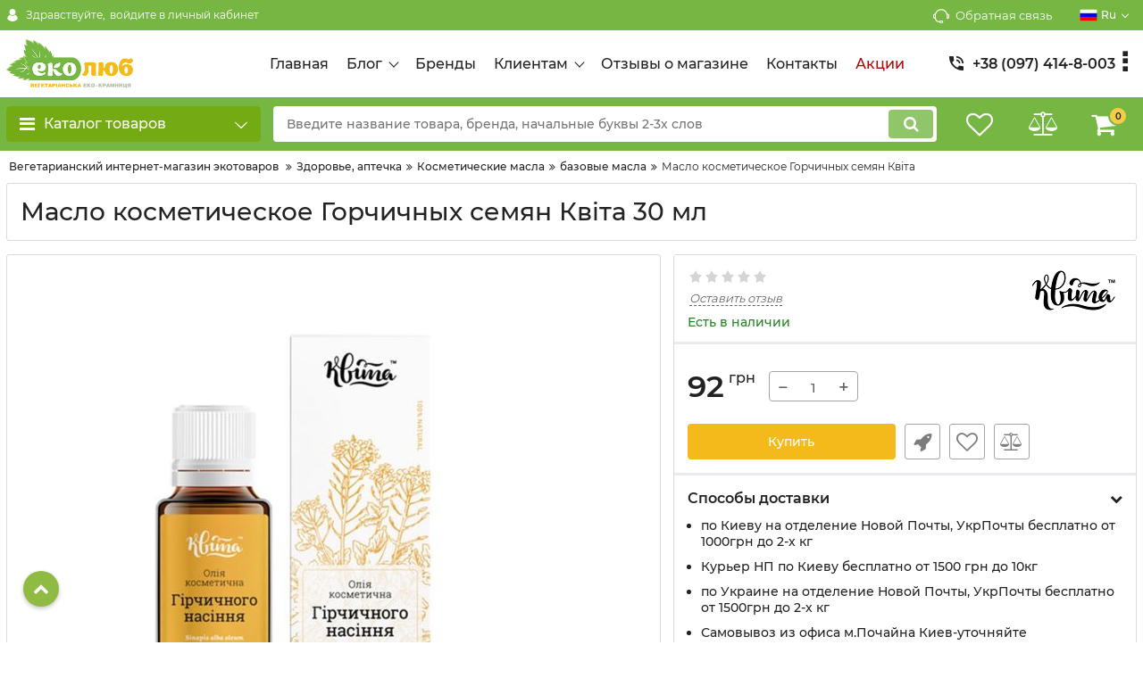

--- FILE ---
content_type: text/html; charset=utf-8
request_url: https://ecolub.ua/products/maslo-kosmeticheskoe-gorchichnyh-semjan-kvta
body_size: 226899
content:
<!DOCTYPE html>
<html  lang="ru" prefix="og: http://ogp.me/ns#">
<head>
        
            <base href="https://ecolub.ua/">

    <script src="/common_js/373200fdbd9821315a9148b05362411a.js" defer></script>
<link href="cache/css/okay_shop.head.875d6b2ec2101ff92cb0de11e7cf2291.css" type="text/css" rel="stylesheet">
<script src="cache/js/okay_shop.head.7e01eb901d997c55ad63d9b885aae379.js" defer></script>

    
    <script>
        const ut_tracker = {
            start: function(name) {
                performance.mark(name + ':start');
            },
            end: function(name) {
                performance.mark(name + ':end');
                performance.measure(name, name + ':start', name + ':end');
                console.log(name + ' duration: ' + performance.getEntriesByName(name)[0].duration);
            }
        }
    </script>
    
        <title>Масло косметическое Горчичных семян ТМ Квіта | купить в Киеве, курьер по Киеву, самовывоз с Почайной-Петровки, доставка Новой Почтой, УкрПочтой по Украине</title>

                <meta name="keywords" content="Масло косметическое Горчичных семян Квіта, Квіта (UA), базовые масла"/>
        
            <meta name="description" content="Быстро впитывается в кожу, питает, смягчает, увлажняет, защищает кожу от морщин и преждевременного старения. Стимулирует рост волос, препятствует выпадению. Купить качественные экотовары и косметику в Эколюбе. Доставка курьером по Киеву, самовывоз Киев Почайна Петровка, Новой Почтой по Украине, различные способы оплаты, подробней на сайте ecolub.com.ua"/>
    
    <meta http-equiv="Content-Type" content="text/html; charset=UTF-8">
    
            <meta name="robots" content="index,follow">
    
    <meta name="viewport" content="width=device-width, initial-scale=1.0">
    <meta name="generator" content="OkayCMS 3.7.0">

        
        

                <meta property="og:url" content="https://ecolub.ua/products/maslo-kosmeticheskoe-gorchichnyh-semjan-kvta">
        <meta property="og:type" content="website">
        <meta property="og:title" content="Масло косметическое Горчичных семян Квіта">
        <meta property="og:description" content=' Быстро впитывается в кожу, питает, смягчает, увлажняет, защищает кожу от морщин и преждевременного старения. Стимулирует рост волос, препятствует выпадению. '>
        <meta property="og:image" content="https://ecolub.ua/files/resized/products/maslo-kosmeticheskoe-gorchichnyh-semyan-kvita-min_1.330x300.jpg">
        <link rel="image_src" href="https://ecolub.ua/files/resized/products/maslo-kosmeticheskoe-gorchichnyh-semyan-kvita-min_1.330x300.jpg">
                <meta name="twitter:card" content="product"/>
        <meta name="twitter:url" content="https://ecolub.ua/products/maslo-kosmeticheskoe-gorchichnyh-semjan-kvta">
        <meta name="twitter:site" content="Эколюб - интернет-магазин экотоваров">
        <meta name="twitter:title" content="Масло косметическое Горчичных семян Квіта">
        <meta name="twitter:description" content=" Быстро впитывается в кожу, питает, смягчает, увлажняет, защищает кожу от морщин и преждевременного старения. Стимулирует рост волос, препятствует выпадению. ">
        <meta name="twitter:image" content="https://ecolub.ua/files/resized/products/maslo-kosmeticheskoe-gorchichnyh-semyan-kvita-min_1.330x300.jpg">
        <meta name="twitter:data1" content="Цена">
        <meta name="twitter:label1" content="92 UAH">
        <meta name="twitter:data2" content="Организация">
        <meta name="twitter:label2" content="Эколюб - интернет-магазин экотоваров">
    
                <link rel="canonical" href="https://ecolub.ua/products/maslo-kosmeticheskoe-gorchichnyh-semjan-kvta">
    
                            <link rel="alternate" hreflang="ru" href="https://ecolub.ua/products/maslo-kosmeticheskoe-gorchichnyh-semjan-kvta">
                                <link rel="alternate" hreflang="uk" href="https://ecolub.ua/ua/products/maslo-kosmeticheskoe-gorchichnyh-semjan-kvta">
                        
    
    <link rel="search" type="application/opensearchdescription+xml" title="https://ecolub.ua Search" href="https://ecolub.ua/opensearch.xml" />

        <link href="https://ecolub.ua/files/images/favicon.png?v=002" type="image/x-icon" rel="icon">
    <link href="https://ecolub.ua/files/images/favicon.png?v=002" type="image/x-icon" rel="shortcut icon">

    
        <script>ut_tracker.start('parsing:page');</script>

    <script>ut_tracker.start('parsing:head:scripts');</script>
        <script>ut_tracker.end('parsing:head:scripts');</script>

        <script>ut_tracker.start('parsing:head:counters');</script>
        <!-- Global site tag (gtag.js) - Google Analytics -->
<script async src="https://www.googletagmanager.com/gtag/js?id=UA-179602114-1"></script>
<script>
  document.addEventListener("DOMContentLoaded",()=>{
  if(window.innerWidth<=768&&window.location.pathname!="/"){
  let s=document.createElement("script");s.async=true;s.src="https://pagead2.googlesyndication.com/pagead/js/adsbygoogle.js?client=ca-pub-2919280957574620";
  s.crossOrigin="anonymous";document.head.appendChild(s);}});
  window.dataLayer = window.dataLayer || [];
  function gtag(){dataLayer.push(arguments);}
  gtag('js', new Date());

  gtag('config', 'UA-179602114-1');
</script>
        <meta name="facebook-domain-verification" content="rbkljppzkjpivw712iw4eegtisdmbn" />
        <meta name="google-site-verification" content="CkqSDGyOVixdC47Jf0nEBScE8cHG5S_corCF7m9wy3A" />
        <script>ut_tracker.end('parsing:head:counters');</script>
        
</head>

<body class="d-flex flex-column other_page">
    <div>
        
    </div>

    
    <header class="header">
                <div class="header__top hidden-md-down">
            <div class="container">
                <div class="f_row align-items-center flex-nowrap justify-content-between">
                                        <div id="account" class="d-flex align-items-center f_col">
                        	<a class="d-inline-flex align-items-center account__link" href="javascript:;" onclick="document.location.href = '/user/login'" title="войдите в личный кабинет">
		    <svg width="20px" height="20px" viewBox="0 0 43.028 43.028">
        <path fill="currentColor" d="M39.561,33.971l-0.145,0.174c-4.774,5.728-11.133,8.884-17.902,8.884c-6.77,0-13.128-3.155-17.903-8.884l-0.144-0.174
        l0.034-0.223c0.922-6.014,4.064-10.845,8.847-13.606l0.34-0.196l0.271,0.284c2.259,2.37,5.297,3.674,8.554,3.674
        s6.295-1.305,8.554-3.674l0.271-0.284l0.34,0.196c4.783,2.761,7.925,7.592,8.848,13.606L39.561,33.971z M21.514,21.489
        c5.924,0,10.744-4.82,10.744-10.744C32.258,4.821,27.438,0,21.514,0S10.77,4.821,10.77,10.744S15.59,21.489,21.514,21.489z"/>
    </svg>


        <span class="account__text" data-language="index_account">Здравствуйте, </span>
		<span class="account__login" data-language="index_login">войдите в личный кабинет</span>
	</a>
                    </div>
                    <div class="d-flex align-items-center f_col justify-content-end">
                                                <a class="fn_callback callback d-inline-flex align-items-center" href="#fn_callback" data-language="index_back_call">
                                <svg viewBox="0 0 235.129 235.129" width="20px" height="20px">
        <path fill="currentColor" d="M212.027,84.433l-3.954,0.003c-10.912-40.466-48.044-69.228-90.549-69.228c-42.253,0-79.347,28.769-90.44,69.236
        l-3.987-0.003C10.361,84.441,0,94.802,0,107.538v25.941c0,12.734,10.361,23.094,23.097,23.094h2.874
        c3.697,29.087,28.603,51.648,58.681,51.648h5.515c2.926,6.87,9.744,11.699,17.669,11.699h19.455
        c10.585,0,19.197-8.611,19.197-19.195c0-10.586-8.612-19.199-19.197-19.199h-19.455c-7.923,0-14.739,4.828-17.666,11.695h-5.519
        c-24.347,0-44.154-19.805-44.154-44.148V92.785c7.758-36.299,40.035-62.576,77.027-62.576c37.237,0,69.551,26.267,77.108,62.548
        v56.31c0,4.142,3.358,7.5,7.5,7.5h9.9c12.735,0,23.096-10.36,23.096-23.095V107.53C235.129,94.795,224.768,84.433,212.027,84.433z
         M107.836,196.526h19.455c2.314,0,4.197,1.884,4.197,4.199c0,2.314-1.883,4.195-4.197,4.195h-19.455
        c-2.313,0-4.195-1.882-4.195-4.195C103.641,198.41,105.522,196.526,107.836,196.526z M15,133.479v-25.941
        c0-4.464,3.632-8.097,8.09-8.097l2.407,0.002v42.129h-2.4C18.632,141.573,15,137.942,15,133.479z M220.129,133.471
        c0,4.463-3.632,8.095-8.096,8.095h-2.4V99.435l2.4-0.002c4.464,0,8.096,3.632,8.096,8.097V133.471z"/>
    </svg>


                            <span>Обратная связь</span>
                        </a>
                                                <div class="switcher d-flex align-items-center">
                            																								<div class="switcher__item d-flex align-items-center switcher__language">
			<div class="switcher__visible d-flex align-items-center">
									<img alt="" width="20" src='https://ecolub.ua/files/resized/lang/ru.20x20.png'/>
								<span class="switcher__name hidden-xs-up">Русский</span>
				<span class="switcher__name">ru</span>
			</div>
			<div class="switcher__hidden">
															<a class="switcher__link d-flex align-items-center  active" href="https://ecolub.ua/products/maslo-kosmeticheskoe-gorchichnyh-semjan-kvta">
															<img alt="" width="20" src='https://ecolub.ua/files/resized/lang/ru.20x20.png'/>
														<span class="switcher__name">Русский</span>
							<span class="switcher__name hidden-xl-up">ru</span>
						</a>
																				<a class="switcher__link d-flex align-items-center " href="https://ecolub.ua/ua/products/maslo-kosmeticheskoe-gorchichnyh-semjan-kvta">
															<img alt="" width="20" src='https://ecolub.ua/files/resized/lang/ua.20x20.png'/>
														<span class="switcher__name">Украинский</span>
							<span class="switcher__name hidden-xl-up">ua</span>
						</a>
																					</div>
		</div>
	
                        </div>
                    </div>
                </div>
            </div>
        </div>
        <div class="header__center hidden-md-down" >
            <div class="container">
                <div class="f_row no_gutters flex-nowrap align-items-center justify-content-between">
                                        <div class="fn_menu_switch menu_switcher"></div>
                                        <div class="header__logo logo">
                                                <a class="logo__link " href="/">
                            <img src="https://ecolub.ua/files/images/logo.png?v=018" alt="Эколюб - интернет-магазин экотоваров"/>
                        </a>
                                            </div>
                                        <div class="header__menu d-flex flex-wrap">
                            
    
        <ul class="fn_menu_list menu_group__list menu_group__list--1 menu_group--header">
                        <li class="menu_group__item menu_group__item--1 ">
            <a class="menu_group__link"  href="/" >
                <span>Главная</span>
            </a>
            
        
        </li>
                                <li class="menu_group__item menu_group__item--1 menu_eventer">
            <a class="menu_group__link"  href="/all-posts" >
                <span>Блог</span>
            </a>
            
        <ul class="fn_menu_list menu_group__list menu_group__list--2 menu_group--header">
                        <li class="menu_group__item menu_group__item--2 ">
            <a class="menu_group__link"  href="/news" >
                <span>Новости</span>
            </a>
            
        
        </li>
                                <li class="menu_group__item menu_group__item--2 ">
            <a class="menu_group__link"  href="/blog" >
                <span>Статьи</span>
            </a>
            
        
        </li>
                    </ul>
        
        </li>
                                <li class="menu_group__item menu_group__item--1 ">
            <a class="menu_group__link"  href="/brands" >
                <span>Бренды</span>
            </a>
            
        
        </li>
                                <li class="menu_group__item menu_group__item--1 menu_eventer">
            <a class="menu_group__link"  href="/" >
                <span>Клиентам</span>
            </a>
            
        <ul class="fn_menu_list menu_group__list menu_group__list--2 menu_group--header">
                        <li class="menu_group__item menu_group__item--2 ">
            <a class="menu_group__link"  href="/dostavka" >
                <span>Доставка</span>
            </a>
            
        
        </li>
                                <li class="menu_group__item menu_group__item--2 ">
            <a class="menu_group__link"  href="/oplata" >
                <span>Оплата</span>
            </a>
            
        
        </li>
                                <li class="menu_group__item menu_group__item--2 ">
            <a class="menu_group__link"  href="/vozvrat-i-obmen" >
                <span>Возврат и обмен товара</span>
            </a>
            
        
        </li>
                                <li class="menu_group__item menu_group__item--2 ">
            <a class="menu_group__link"  href="/nakopitelnaya-programma-ekolyub" >
                <span>Накопительные скидки </span>
            </a>
            
        
        </li>
                                <li class="menu_group__item menu_group__item--2 ">
            <a class="menu_group__link"  href="/faq" >
                <span>Частые вопросы</span>
            </a>
            
        
        </li>
                    </ul>
        
        </li>
                                <li class="menu_group__item menu_group__item--1 ">
            <a class="menu_group__link"  href="/reviews" >
                <span>Отзывы о магазине</span>
            </a>
            
        
        </li>
                                <li class="menu_group__item menu_group__item--1 ">
            <a class="menu_group__link"  href="/contact" >
                <span>Контакты</span>
            </a>
            
        
        </li>
                                <li class="menu_group__item menu_group__item--1 ">
            <a class="menu_group__link"  href="/discounted" >
                <span>Акции</span>
            </a>
            
        
        </li>
                    </ul>
        

                    </div>
                                        <div class="header-contact">
                        <div class="header-contact__inner ">
                                                                                                <div class="header-contact__item header-contact--phone header-contact__item--visible">
                                        <a class="d-flex align-items-center header-contact__section" href="tel:+380974148003">
                                            
<svg width="20px" height="20px" viewBox="0 0 459 459">
    <path fill="currentColor" d="M433.5,318.75c-30.6,0-61.2-5.1-91.8-15.3c-7.65-2.55-17.851,0-25.5,5.1L260.1,364.65
    c-71.399-35.7-130.05-96.9-168.3-168.3l56.1-56.1c7.65-7.65,10.2-17.85,5.1-25.5c-7.65-28.05-12.75-58.65-12.75-89.25
    c0-15.3-10.2-25.5-25.5-25.5H25.5C10.2,0,0,10.2,0,25.5C0,265.2,193.8,459,433.5,459c15.3,0,25.5-10.2,25.5-25.5v-89.25
    C459,328.95,448.8,318.75,433.5,318.75z M408,229.5h51C459,102,357,0,229.5,0v51C328.95,51,408,130.05,408,229.5z M306,229.5h51
    c0-71.4-56.1-127.5-127.5-127.5v51C272.85,153,306,186.15,306,229.5z"/>
</svg>

                                            <span>+38 (097) 414-8-003</span>
                                        </a>
                                    </div>
                                                                    <div class="header-contact__item header-contact--phone">
                                        <a class="d-flex align-items-center header-contact__section" href="tel:+380507028265">
                                            
<svg width="20px" height="20px" viewBox="0 0 459 459">
    <path fill="currentColor" d="M433.5,318.75c-30.6,0-61.2-5.1-91.8-15.3c-7.65-2.55-17.851,0-25.5,5.1L260.1,364.65
    c-71.399-35.7-130.05-96.9-168.3-168.3l56.1-56.1c7.65-7.65,10.2-17.85,5.1-25.5c-7.65-28.05-12.75-58.65-12.75-89.25
    c0-15.3-10.2-25.5-25.5-25.5H25.5C10.2,0,0,10.2,0,25.5C0,265.2,193.8,459,433.5,459c15.3,0,25.5-10.2,25.5-25.5v-89.25
    C459,328.95,448.8,318.75,433.5,318.75z M408,229.5h51C459,102,357,0,229.5,0v51C328.95,51,408,130.05,408,229.5z M306,229.5h51
    c0-71.4-56.1-127.5-127.5-127.5v51C272.85,153,306,186.15,306,229.5z"/>
</svg>

                                            <span>+38 (050) 702-82-65</span>
                                        </a>
                                    </div>
                                                                    <div class="header-contact__item header-contact--phone">
                                        <a class="d-flex align-items-center header-contact__section" href="tel:+380637419500">
                                            
<svg width="20px" height="20px" viewBox="0 0 459 459">
    <path fill="currentColor" d="M433.5,318.75c-30.6,0-61.2-5.1-91.8-15.3c-7.65-2.55-17.851,0-25.5,5.1L260.1,364.65
    c-71.399-35.7-130.05-96.9-168.3-168.3l56.1-56.1c7.65-7.65,10.2-17.85,5.1-25.5c-7.65-28.05-12.75-58.65-12.75-89.25
    c0-15.3-10.2-25.5-25.5-25.5H25.5C10.2,0,0,10.2,0,25.5C0,265.2,193.8,459,433.5,459c15.3,0,25.5-10.2,25.5-25.5v-89.25
    C459,328.95,448.8,318.75,433.5,318.75z M408,229.5h51C459,102,357,0,229.5,0v51C328.95,51,408,130.05,408,229.5z M306,229.5h51
    c0-71.4-56.1-127.5-127.5-127.5v51C272.85,153,306,186.15,306,229.5z"/>
</svg>

                                            <span>+38 (063) 741-9-500</span>
                                        </a>
                                    </div>
                                                                                                                        <div class="header-contact__item header-contact--email ">
                                    <a class="d-flex align-items-center header-contact__section" href="mailto:info@ecolub.com.ua" >
                                        <span>info@ecolub.com.ua</span>
                                    </a>
                                </div>
                                                                                        <div class="header-contact__item header-contact--time ">
                                    <div class="d-flex align-items-center header-contact__section">
                                        <div class="header-contact__title-s"><div>Режим работы офиса шоу-рума: <br /><strong>Пн-Пт: по договоренности</strong></div>
<div><strong>Сб, Вск: выходные</strong></div></div>
                                    </div>
                                </div>
                                                     </div>
                    </div>
                </div>
            </div>
        </div>
                <div class="header__bottom">
            <div class="fn_header__sticky " data-margin-top="0" data-sticky-for="1024" data-sticky-class="is-sticky">
                <div class="container">
                    <div class="header__bottom_panel f_row no_gutters flex-nowrap align-content-stretch justify-content-between">
                                                <div class="fn_menu_switch menu_switcher hidden-lg-up">
                            <div class="menu_switcher__heading d-flex align-items-center">
                                <i class="fa fa-bars catalog_icon"></i>
                                <span class="" data-language="index_categories">ЭКОЛЮБ</span>
                            </div>
                        </div>
                                                <div class="fn_catalog_switch button--blick catalog_button d-lg-flex hidden-md-down ">
                            <div class="catalog_button__heading d-flex align-items-center ">
                                <i class="fa fa-bars catalog_icon"></i>
                                <span class="" data-language="index_categories">Каталог товаров</span>
                                                                    <span class="catalog_button__arrow">    <svg class="arrow_right" width="24" height="24" viewBox="0 0 24 24">
        <path fill="currentColor" d="M16.462 12l-9.805-10.188c-0.368-0.371-0.368-0.971 0-1.344 0.368-0.371 0.962-0.371 1.33 0l10.751 10.858c0.368 0.372 0.368 0.973 0 1.344l-10.751 10.858c-0.368 0.372-0.962 0.371-1.33 0-0.368-0.369-0.368-0.971 0-1.344l9.805-10.184z"></path>
    </svg>


</span>
                                                            </div>
                         </div>
                                                <form id="fn_search" class="fn_search_mob search d-md-flex" action="/all-products">
                            <input class="fn_search search__input" type="text" name="keyword" value="" aria-label="search" data-language="index_search" placeholder="Введите название товара, бренда, начальные буквы 2-3х слов"/>
                            <button class="search__button d-flex align-items-center justify-content-center" aria-label="search" type="submit"></button>
                        </form>
                        <div class="header_informers d-flex align-items-center">
                                                        <div class="fn_search_toggle header_informers__item d-flex align-items-center justify-content-center hidden-md-up">    <svg viewBox="0 0 512 512" width="30px" height="30px">
        <path fill="currentColor" d="M495,466.2L377.2,348.4c29.2-35.6,46.8-81.2,46.8-130.9C424,103.5,331.5,11,217.5,11C103.4,11,11,103.5,11,217.5   S103.4,424,217.5,424c49.7,0,95.2-17.5,130.8-46.7L466.1,495c8,8,20.9,8,28.9,0C503,487.1,503,474.1,495,466.2z M217.5,382.9   C126.2,382.9,52,308.7,52,217.5S126.2,52,217.5,52C308.7,52,383,126.3,383,217.5S308.7,382.9,217.5,382.9z"/>
    </svg>


</div>
                                                        <div id="wishlist" class="header_informers__item d-flex align-items-center justify-content-center">    <span class="header_informers__link d-flex align-items-center">
        <i class="d-flex align-items-center fa fa-heart-o"></i>
            </span>
</div>
                                                        <div id="comparison" class="header_informers__item d-flex align-items-center justify-content-center">    <div class="header_informers__link d-flex align-items-center">
        <i class="d-flex align-items-center fa fa-balance-scale"></i>
            </div>
</div>
                                                        <div id="cart_informer" class="header_informers__item d-flex align-items-center justify-content-center">    <div class="header_informers__link d-flex align-items-center">
        <i class="d-flex align-items-center fa fa-shopping-cart"></i>
        <span class="cart_counter">0</span>
            </div>
</div>
                        </div>
                                                                            <nav class="fn_catalog_menu categories_nav hidden-md-down ">
                                
            <div class="level_1 categories_nav__menu">
            <ul class="fn_category_scroll categories_menu ">
                                                                                                                            <li class="categories_menu__item has_child">
                                <a class="d-flex align-items-center categories_menu__link" href="/catalog/ekostirka-i-uborka" data-category="71">
                                                                                                                        <span class="categories_menu__icon lazy" data-bg="url(https://ecolub.ua/files/resized/categories/stirka_uborka_2.22x22.png)" ></span>
                                                                                                                <span class="categories_menu__name">Экостирка и уборка</span>
                                        <svg class="arrow_right" width="24" height="24" viewBox="0 0 24 24">
        <path fill="currentColor" d="M16.462 12l-9.805-10.188c-0.368-0.371-0.368-0.971 0-1.344 0.368-0.371 0.962-0.371 1.33 0l10.751 10.858c0.368 0.372 0.368 0.973 0 1.344l-10.751 10.858c-0.368 0.372-0.962 0.371-1.33 0-0.368-0.369-0.368-0.971 0-1.344l9.805-10.184z"></path>
    </svg>


                                </a>
                                
            <div class="level_2 categories_nav__subcategory">
            <ul class="fn_category_scroll subcategory ">
                                                                                        <li class="categories_menu__item has_child">
                                <a class="d-flex align-items-center categories_menu__link" href="/catalog/sredstva-dlya-stirki" data-category="72">
                                                                                                                                                    <span class="categories_menu__name">Средства для стирки</span>
                                        <svg class="arrow_right" width="24" height="24" viewBox="0 0 24 24">
        <path fill="currentColor" d="M16.462 12l-9.805-10.188c-0.368-0.371-0.368-0.971 0-1.344 0.368-0.371 0.962-0.371 1.33 0l10.751 10.858c0.368 0.372 0.368 0.973 0 1.344l-10.751 10.858c-0.368 0.372-0.962 0.371-1.33 0-0.368-0.369-0.368-0.971 0-1.344l9.805-10.184z"></path>
    </svg>


                                </a>
                                
            <div class="level_3 categories_nav__subcategory">
            <ul class="fn_category_scroll subcategory ">
                                                                                        <li class="categories_menu__item">
                                <a class="categories_menu__link d-flex align-items-center d-flex align-items-center" href="/catalog/universalnye" data-category="76">
                                                                            <div class="d-flex align-items-center justify-content-center categories_menu__image">
                                                                                            <img class="lazy" data-src="https://ecolub.ua/files/resized/categories/ikonka-kategorii-min_4.65x65.jpg" alt="универсальные" src="https://ecolub.ua/files/resized/categories/ikonka-kategorii-min_4.90x90.jpg"/>
                                                                                    </div>
                                                                        <span class="d-flex align-items-center categories_menu__name">универсальные</span>
                                </a>
                            </li>
                                                                                                                                    <li class="categories_menu__item">
                                <a class="categories_menu__link d-flex align-items-center d-flex align-items-center" href="/catalog/belyh-tkanej" data-category="77">
                                                                            <div class="d-flex align-items-center justify-content-center categories_menu__image">
                                                                                            <img class="lazy" data-src="https://ecolub.ua/files/resized/categories/ikonka-kategorii-min_5.65x65.jpg" alt="белых тканей" src="https://ecolub.ua/files/resized/categories/ikonka-kategorii-min_5.90x90.jpg"/>
                                                                                    </div>
                                                                        <span class="d-flex align-items-center categories_menu__name">белых тканей</span>
                                </a>
                            </li>
                                                                                                                                    <li class="categories_menu__item">
                                <a class="categories_menu__link d-flex align-items-center d-flex align-items-center" href="/catalog/tsvetnyh-tkanej" data-category="78">
                                                                            <div class="d-flex align-items-center justify-content-center categories_menu__image">
                                                                                            <img class="lazy" data-src="https://ecolub.ua/files/resized/categories/ikonka-kategorii-min_6.65x65.jpg" alt="цветных тканей" src="https://ecolub.ua/files/resized/categories/ikonka-kategorii-min_6.90x90.jpg"/>
                                                                                    </div>
                                                                        <span class="d-flex align-items-center categories_menu__name">цветных тканей</span>
                                </a>
                            </li>
                                                                                                                                    <li class="categories_menu__item">
                                <a class="categories_menu__link d-flex align-items-center d-flex align-items-center" href="/catalog/detskih-veschej" data-category="79">
                                                                            <div class="d-flex align-items-center justify-content-center categories_menu__image">
                                                                                            <img class="lazy" data-src="https://ecolub.ua/files/resized/categories/ikonka-kategorii-min_7.65x65.jpg" alt="детских вещей" src="https://ecolub.ua/files/resized/categories/ikonka-kategorii-min_7.90x90.jpg"/>
                                                                                    </div>
                                                                        <span class="d-flex align-items-center categories_menu__name">детских вещей</span>
                                </a>
                            </li>
                                                                                                                                    <li class="categories_menu__item">
                                <a class="categories_menu__link d-flex align-items-center d-flex align-items-center" href="/catalog/sportivnyh-i-membrannyh-tkanej" data-category="80">
                                                                            <div class="d-flex align-items-center justify-content-center categories_menu__image">
                                                                                            <img class="lazy" data-src="https://ecolub.ua/files/resized/categories/ikonka-kategorii-min_8.65x65.jpg" alt="спортивных и мембранных тканей" src="https://ecolub.ua/files/resized/categories/ikonka-kategorii-min_8.90x90.jpg"/>
                                                                                    </div>
                                                                        <span class="d-flex align-items-center categories_menu__name">спортивных и мембранных тканей</span>
                                </a>
                            </li>
                                                                                                                                    <li class="categories_menu__item">
                                <a class="categories_menu__link d-flex align-items-center d-flex align-items-center" href="/catalog/sherstyanyh-i-delikatnyh-izdelij" data-category="81">
                                                                            <div class="d-flex align-items-center justify-content-center categories_menu__image">
                                                                                            <img class="lazy" data-src="https://ecolub.ua/files/resized/categories/ikonka-kategorii-min_9.65x65.jpg" alt="шерстяных и деликатных изделий" src="https://ecolub.ua/files/resized/categories/ikonka-kategorii-min_9.90x90.jpg"/>
                                                                                    </div>
                                                                        <span class="d-flex align-items-center categories_menu__name">шерстяных и деликатных изделий</span>
                                </a>
                            </li>
                                                                                                                                    <li class="categories_menu__item">
                                <a class="categories_menu__link d-flex align-items-center d-flex align-items-center" href="/catalog/konditsionery-opolaskivateli-smyagchiteli" data-category="82">
                                                                            <div class="d-flex align-items-center justify-content-center categories_menu__image">
                                                                                            <img class="lazy" data-src="https://ecolub.ua/files/resized/categories/ikonka-kategorii-min_10.65x65.jpg" alt="кондиционеры, ополаскиватели, смягчители" src="https://ecolub.ua/files/resized/categories/ikonka-kategorii-min_10.90x90.jpg"/>
                                                                                    </div>
                                                                        <span class="d-flex align-items-center categories_menu__name">кондиционеры, ополаскиватели, смягчители</span>
                                </a>
                            </li>
                                                                                                                                    <li class="categories_menu__item">
                                <a class="categories_menu__link d-flex align-items-center d-flex align-items-center" href="/catalog/otbelivateli-pyatnovyvoditeli-ot-nakipi" data-category="83">
                                                                            <div class="d-flex align-items-center justify-content-center categories_menu__image">
                                                                                            <img class="lazy" data-src="https://ecolub.ua/files/resized/categories/ikonka-kategorii-min_11.65x65.jpg" alt="отбеливатели, пятновыводители, от накипи" src="https://ecolub.ua/files/resized/categories/ikonka-kategorii-min_11.90x90.jpg"/>
                                                                                    </div>
                                                                        <span class="d-flex align-items-center categories_menu__name">отбеливатели, пятновыводители, от накипи</span>
                                </a>
                            </li>
                                                                        </ul>
        </div>
    
                            </li>
                                                                                                                                    <li class="categories_menu__item has_child">
                                <a class="d-flex align-items-center categories_menu__link" href="/catalog/sredsta-dlya-uborki" data-category="73">
                                                                                                                                                    <span class="categories_menu__name">Средства для уборки</span>
                                        <svg class="arrow_right" width="24" height="24" viewBox="0 0 24 24">
        <path fill="currentColor" d="M16.462 12l-9.805-10.188c-0.368-0.371-0.368-0.971 0-1.344 0.368-0.371 0.962-0.371 1.33 0l10.751 10.858c0.368 0.372 0.368 0.973 0 1.344l-10.751 10.858c-0.368 0.372-0.962 0.371-1.33 0-0.368-0.369-0.368-0.971 0-1.344l9.805-10.184z"></path>
    </svg>


                                </a>
                                
            <div class="level_3 categories_nav__subcategory">
            <ul class="fn_category_scroll subcategory ">
                                                                                        <li class="categories_menu__item">
                                <a class="categories_menu__link d-flex align-items-center d-flex align-items-center" href="/catalog/universalnye-dlya-poverhnostej" data-category="84">
                                                                            <div class="d-flex align-items-center justify-content-center categories_menu__image">
                                                                                            <img class="lazy" data-src="https://ecolub.ua/files/resized/categories/ikonka-kategorii-min_12.65x65.jpg" alt="универсальные средства, для различных поверхностей" src="https://ecolub.ua/files/resized/categories/ikonka-kategorii-min_12.90x90.jpg"/>
                                                                                    </div>
                                                                        <span class="d-flex align-items-center categories_menu__name">универсальные средства, для различных поверхностей</span>
                                </a>
                            </li>
                                                                                                                                    <li class="categories_menu__item">
                                <a class="categories_menu__link d-flex align-items-center d-flex align-items-center" href="/catalog/vannoj-tualeta" data-category="85">
                                                                            <div class="d-flex align-items-center justify-content-center categories_menu__image">
                                                                                            <img class="lazy" data-src="https://ecolub.ua/files/resized/categories/ikonka-kategorii-min_14.65x65.jpg" alt="ванной, туалета" src="https://ecolub.ua/files/resized/categories/ikonka-kategorii-min_14.90x90.jpg"/>
                                                                                    </div>
                                                                        <span class="d-flex align-items-center categories_menu__name">ванной, туалета</span>
                                </a>
                            </li>
                                                                                                                                    <li class="categories_menu__item">
                                <a class="categories_menu__link d-flex align-items-center d-flex align-items-center" href="/catalog/polov-kovrov" data-category="87">
                                                                            <div class="d-flex align-items-center justify-content-center categories_menu__image">
                                                                                            <img class="lazy" data-src="https://ecolub.ua/files/resized/categories/ikonka-kategorii-min_16.65x65.jpg" alt="полов, ковров" src="https://ecolub.ua/files/resized/categories/ikonka-kategorii-min_16.90x90.jpg"/>
                                                                                    </div>
                                                                        <span class="d-flex align-items-center categories_menu__name">полов, ковров</span>
                                </a>
                            </li>
                                                                                                                                    <li class="categories_menu__item">
                                <a class="categories_menu__link d-flex align-items-center d-flex align-items-center" href="/catalog/stekol-i-zerkal" data-category="86">
                                                                            <div class="d-flex align-items-center justify-content-center categories_menu__image">
                                                                                            <img class="lazy" data-src="https://ecolub.ua/files/resized/categories/ikonka-kategorii-min_15.65x65.jpg" alt="стекол и зеркал" src="https://ecolub.ua/files/resized/categories/ikonka-kategorii-min_15.90x90.jpg"/>
                                                                                    </div>
                                                                        <span class="d-flex align-items-center categories_menu__name">стекол и зеркал</span>
                                </a>
                            </li>
                                                                                                                                    <li class="categories_menu__item">
                                <a class="categories_menu__link d-flex align-items-center d-flex align-items-center" href="/catalog/kuhni-i-kuhonnogo-inventarya" data-category="175">
                                                                            <div class="d-flex align-items-center justify-content-center categories_menu__image">
                                                                                            <img class="lazy" data-src="https://ecolub.ua/files/resized/categories/ikonka-kategorii-min_13.65x65.jpg" alt="кухни и кухонного инвентаря" src="https://ecolub.ua/files/resized/categories/ikonka-kategorii-min_13.90x90.jpg"/>
                                                                                    </div>
                                                                        <span class="d-flex align-items-center categories_menu__name">кухни и кухонного инвентаря</span>
                                </a>
                            </li>
                                                                                                                                    <li class="categories_menu__item">
                                <a class="categories_menu__link d-flex align-items-center d-flex align-items-center" href="/catalog/dezinfitsiruyuschie-antibakterialnye" data-category="88">
                                                                            <div class="d-flex align-items-center justify-content-center categories_menu__image">
                                                                                            <img class="lazy" data-src="https://ecolub.ua/files/resized/categories/ikonka-kategorii-min_17.65x65.jpg" alt="дезинфицирующие, антибактериальные" src="https://ecolub.ua/files/resized/categories/ikonka-kategorii-min_17.90x90.jpg"/>
                                                                                    </div>
                                                                        <span class="d-flex align-items-center categories_menu__name">дезинфицирующие, антибактериальные</span>
                                </a>
                            </li>
                                                                                                                                    <li class="categories_menu__item">
                                <a class="categories_menu__link d-flex align-items-center d-flex align-items-center" href="/catalog/hoztovary-dlya-uborki" data-category="89">
                                                                            <div class="d-flex align-items-center justify-content-center categories_menu__image">
                                                                                            <img class="lazy" data-src="https://ecolub.ua/files/resized/categories/ikonka-kategorii-min_18.65x65.jpg" alt="хозтовары для уборки" src="https://ecolub.ua/files/resized/categories/ikonka-kategorii-min_18.90x90.jpg"/>
                                                                                    </div>
                                                                        <span class="d-flex align-items-center categories_menu__name">хозтовары для уборки</span>
                                </a>
                            </li>
                                                                                                                                    <li class="categories_menu__item">
                                <a class="categories_menu__link d-flex align-items-center d-flex align-items-center" href="/catalog/biopreparaty-dlya-kanalizatsii-i-komposta" data-category="176">
                                                                            <div class="d-flex align-items-center justify-content-center categories_menu__image">
                                                                                            <img class="lazy" data-src="https://ecolub.ua/files/resized/categories/ikonka-kategorii-min_19.65x65.jpg" alt="Биопрепараты для канализации и компоста" src="https://ecolub.ua/files/resized/categories/ikonka-kategorii-min_19.90x90.jpg"/>
                                                                                    </div>
                                                                        <span class="d-flex align-items-center categories_menu__name">Биопрепараты для канализации и компоста</span>
                                </a>
                            </li>
                                                                        </ul>
        </div>
    
                            </li>
                                                                                                                                    <li class="categories_menu__item has_child">
                                <a class="d-flex align-items-center categories_menu__link" href="/catalog/sredstva-dlya-mojki-posudy-ili-ovoschej" data-category="74">
                                                                                                                                                    <span class="categories_menu__name">Средства для мойки посуды или овощей</span>
                                        <svg class="arrow_right" width="24" height="24" viewBox="0 0 24 24">
        <path fill="currentColor" d="M16.462 12l-9.805-10.188c-0.368-0.371-0.368-0.971 0-1.344 0.368-0.371 0.962-0.371 1.33 0l10.751 10.858c0.368 0.372 0.368 0.973 0 1.344l-10.751 10.858c-0.368 0.372-0.962 0.371-1.33 0-0.368-0.369-0.368-0.971 0-1.344l9.805-10.184z"></path>
    </svg>


                                </a>
                                
            <div class="level_3 categories_nav__subcategory">
            <ul class="fn_category_scroll subcategory ">
                                                                                        <li class="categories_menu__item">
                                <a class="categories_menu__link d-flex align-items-center d-flex align-items-center" href="/catalog/ruchnoj" data-category="90">
                                                                            <div class="d-flex align-items-center justify-content-center categories_menu__image">
                                                                                            <img class="lazy" data-src="https://ecolub.ua/files/resized/categories/ikonka-kategorii-min_20.65x65.jpg" alt="ручной мойки" src="https://ecolub.ua/files/resized/categories/ikonka-kategorii-min_20.90x90.jpg"/>
                                                                                    </div>
                                                                        <span class="d-flex align-items-center categories_menu__name">ручной мойки</span>
                                </a>
                            </li>
                                                                                                                                    <li class="categories_menu__item">
                                <a class="categories_menu__link d-flex align-items-center d-flex align-items-center" href="/catalog/dlya-posudomoechnyh-mashin-pmm" data-category="91">
                                                                            <div class="d-flex align-items-center justify-content-center categories_menu__image">
                                                                                            <img class="lazy" data-src="https://ecolub.ua/files/resized/categories/ikonka-kategorii-min_21.65x65.jpg" alt="для посудомоечных машин ПММ" src="https://ecolub.ua/files/resized/categories/ikonka-kategorii-min_21.90x90.jpg"/>
                                                                                    </div>
                                                                        <span class="d-flex align-items-center categories_menu__name">для посудомоечных машин ПММ</span>
                                </a>
                            </li>
                                                                        </ul>
        </div>
    
                            </li>
                                                                                                                                    <li class="categories_menu__item has_child">
                                <a class="d-flex align-items-center categories_menu__link" href="/catalog/osvezhiteli-vozduha" data-category="75">
                                                                                                                                                    <span class="categories_menu__name">Освежители воздуха</span>
                                        <svg class="arrow_right" width="24" height="24" viewBox="0 0 24 24">
        <path fill="currentColor" d="M16.462 12l-9.805-10.188c-0.368-0.371-0.368-0.971 0-1.344 0.368-0.371 0.962-0.371 1.33 0l10.751 10.858c0.368 0.372 0.368 0.973 0 1.344l-10.751 10.858c-0.368 0.372-0.962 0.371-1.33 0-0.368-0.369-0.368-0.971 0-1.344l9.805-10.184z"></path>
    </svg>


                                </a>
                                
            <div class="level_3 categories_nav__subcategory">
            <ul class="fn_category_scroll subcategory ">
                                                                                        <li class="categories_menu__item">
                                <a class="categories_menu__link d-flex align-items-center d-flex align-items-center" href="/catalog/anti-zapahi" data-category="92">
                                                                            <div class="d-flex align-items-center justify-content-center categories_menu__image">
                                                                                            <img class="lazy" data-src="https://ecolub.ua/files/resized/categories/ikonka-kategorii-min_22.65x65.jpg" alt="Анти-запахи" src="https://ecolub.ua/files/resized/categories/ikonka-kategorii-min_22.90x90.jpg"/>
                                                                                    </div>
                                                                        <span class="d-flex align-items-center categories_menu__name">Анти-запахи</span>
                                </a>
                            </li>
                                                                                                                                    <li class="categories_menu__item">
                                <a class="categories_menu__link d-flex align-items-center d-flex align-items-center" href="/catalog/aromatizatsiya" data-category="93">
                                                                            <div class="d-flex align-items-center justify-content-center categories_menu__image">
                                                                                            <img class="lazy" data-src="https://ecolub.ua/files/resized/categories/ikonka-kategorii-min_23.65x65.jpg" alt="Ароматизация воздуха" src="https://ecolub.ua/files/resized/categories/ikonka-kategorii-min_23.90x90.jpg"/>
                                                                                    </div>
                                                                        <span class="d-flex align-items-center categories_menu__name">Ароматизация воздуха</span>
                                </a>
                            </li>
                                                                                                                                    <li class="categories_menu__item">
                                <a class="categories_menu__link d-flex align-items-center d-flex align-items-center" href="/catalog/zaschita-ot-virusov-infektsij" data-category="94">
                                                                            <div class="d-flex align-items-center justify-content-center categories_menu__image">
                                                                                            <img class="lazy" data-src="https://ecolub.ua/files/resized/categories/ikonka-kategorii-min_24.65x65.jpg" alt="Природная защита от вирусов и инфекций" src="https://ecolub.ua/files/resized/categories/ikonka-kategorii-min_24.90x90.jpg"/>
                                                                                    </div>
                                                                        <span class="d-flex align-items-center categories_menu__name">Природная защита от вирусов и инфекций</span>
                                </a>
                            </li>
                                                                        </ul>
        </div>
    
                            </li>
                                                                        </ul>
        </div>
    
                            </li>
                                                                                                                                    <li class="categories_menu__item has_child">
                                <a class="d-flex align-items-center categories_menu__link" href="/catalog/ekokosmetika-i-gigiena" data-category="95">
                                                                                                                        <span class="categories_menu__icon lazy" data-bg="url(https://ecolub.ua/files/resized/categories/kosmetika_2.22x22.png)" ></span>
                                                                                                                <span class="categories_menu__name">Экокосметика и гигиена</span>
                                        <svg class="arrow_right" width="24" height="24" viewBox="0 0 24 24">
        <path fill="currentColor" d="M16.462 12l-9.805-10.188c-0.368-0.371-0.368-0.971 0-1.344 0.368-0.371 0.962-0.371 1.33 0l10.751 10.858c0.368 0.372 0.368 0.973 0 1.344l-10.751 10.858c-0.368 0.372-0.962 0.371-1.33 0-0.368-0.369-0.368-0.971 0-1.344l9.805-10.184z"></path>
    </svg>


                                </a>
                                
            <div class="level_2 categories_nav__subcategory">
            <ul class="fn_category_scroll subcategory ">
                                                                                        <li class="categories_menu__item has_child">
                                <a class="d-flex align-items-center categories_menu__link" href="/catalog/uhod-za-litsom" data-category="96">
                                                                                                                                                    <span class="categories_menu__name">Уход за лицом</span>
                                        <svg class="arrow_right" width="24" height="24" viewBox="0 0 24 24">
        <path fill="currentColor" d="M16.462 12l-9.805-10.188c-0.368-0.371-0.368-0.971 0-1.344 0.368-0.371 0.962-0.371 1.33 0l10.751 10.858c0.368 0.372 0.368 0.973 0 1.344l-10.751 10.858c-0.368 0.372-0.962 0.371-1.33 0-0.368-0.369-0.368-0.971 0-1.344l9.805-10.184z"></path>
    </svg>


                                </a>
                                
            <div class="level_3 categories_nav__subcategory">
            <ul class="fn_category_scroll subcategory ">
                                                                                        <li class="categories_menu__item">
                                <a class="categories_menu__link d-flex align-items-center d-flex align-items-center" href="/catalog/ochischenie" data-category="104">
                                                                            <div class="d-flex align-items-center justify-content-center categories_menu__image">
                                                                                            <img class="lazy" data-src="https://ecolub.ua/files/resized/categories/ikonka-kategorii-kosmetika-min_1.65x65.jpg" alt="очищение" src="https://ecolub.ua/files/resized/categories/ikonka-kategorii-kosmetika-min_1.90x90.jpg"/>
                                                                                    </div>
                                                                        <span class="d-flex align-items-center categories_menu__name">очищение</span>
                                </a>
                            </li>
                                                                                                                                    <li class="categories_menu__item">
                                <a class="categories_menu__link d-flex align-items-center d-flex align-items-center" href="/catalog/dlya-tonizatsii-kozhi" data-category="105">
                                                                            <div class="d-flex align-items-center justify-content-center categories_menu__image">
                                                                                            <img class="lazy" data-src="https://ecolub.ua/files/resized/categories/ikonka-kategorii-kosmetika-min_2.65x65.jpg" alt="для тонизации кожи" src="https://ecolub.ua/files/resized/categories/ikonka-kategorii-kosmetika-min_2.90x90.jpg"/>
                                                                                    </div>
                                                                        <span class="d-flex align-items-center categories_menu__name">для тонизации кожи</span>
                                </a>
                            </li>
                                                                                                                                    <li class="categories_menu__item">
                                <a class="categories_menu__link d-flex align-items-center d-flex align-items-center" href="/catalog/kremy-syvorotki-flyuidy" data-category="106">
                                                                            <div class="d-flex align-items-center justify-content-center categories_menu__image">
                                                                                            <img class="lazy" data-src="https://ecolub.ua/files/resized/categories/ikonka-kategorii-kosmetika-min_3.65x65.jpg" alt="кремы, сыворотки, флюиды" src="https://ecolub.ua/files/resized/categories/ikonka-kategorii-kosmetika-min_3.90x90.jpg"/>
                                                                                    </div>
                                                                        <span class="d-flex align-items-center categories_menu__name">кремы, сыворотки, флюиды</span>
                                </a>
                            </li>
                                                                                                                                    <li class="categories_menu__item">
                                <a class="categories_menu__link d-flex align-items-center d-flex align-items-center" href="/catalog/sredstva-dlya-gub-i-glaz" data-category="107">
                                                                            <div class="d-flex align-items-center justify-content-center categories_menu__image">
                                                                                            <img class="lazy" data-src="https://ecolub.ua/files/resized/categories/ikonka-kategorii-kosmetika-min_4.65x65.jpg" alt="средства для губ и глаз" src="https://ecolub.ua/files/resized/categories/ikonka-kategorii-kosmetika-min_4.90x90.jpg"/>
                                                                                    </div>
                                                                        <span class="d-flex align-items-center categories_menu__name">средства для губ и глаз</span>
                                </a>
                            </li>
                                                                                                                                    <li class="categories_menu__item">
                                <a class="categories_menu__link d-flex align-items-center d-flex align-items-center" href="/catalog/maski-skraby-pilingi-dlya-litsa" data-category="108">
                                                                            <div class="d-flex align-items-center justify-content-center categories_menu__image">
                                                                                            <img class="lazy" data-src="https://ecolub.ua/files/resized/categories/ikonka-kategorii-kosmetika-min_5.65x65.jpg" alt="маски, скрабы, пилинги для лица" src="https://ecolub.ua/files/resized/categories/ikonka-kategorii-kosmetika-min_5.90x90.jpg"/>
                                                                                    </div>
                                                                        <span class="d-flex align-items-center categories_menu__name">маски, скрабы, пилинги для лица</span>
                                </a>
                            </li>
                                                                        </ul>
        </div>
    
                            </li>
                                                                                                                                    <li class="categories_menu__item has_child">
                                <a class="d-flex align-items-center categories_menu__link" href="/catalog/uhod-za-telom" data-category="97">
                                                                                                                                                    <span class="categories_menu__name">Уход за телом</span>
                                        <svg class="arrow_right" width="24" height="24" viewBox="0 0 24 24">
        <path fill="currentColor" d="M16.462 12l-9.805-10.188c-0.368-0.371-0.368-0.971 0-1.344 0.368-0.371 0.962-0.371 1.33 0l10.751 10.858c0.368 0.372 0.368 0.973 0 1.344l-10.751 10.858c-0.368 0.372-0.962 0.371-1.33 0-0.368-0.369-0.368-0.971 0-1.344l9.805-10.184z"></path>
    </svg>


                                </a>
                                
            <div class="level_3 categories_nav__subcategory">
            <ul class="fn_category_scroll subcategory ">
                                                                                        <li class="categories_menu__item">
                                <a class="categories_menu__link d-flex align-items-center d-flex align-items-center" href="/catalog/ochischenie-geli-dlya-dusha" data-category="109">
                                                                            <div class="d-flex align-items-center justify-content-center categories_menu__image">
                                                                                            <img class="lazy" data-src="https://ecolub.ua/files/resized/categories/ikonka-kategorii-kosmetika-min_7.65x65.jpg" alt="очищение, гели для душа" src="https://ecolub.ua/files/resized/categories/ikonka-kategorii-kosmetika-min_7.90x90.jpg"/>
                                                                                    </div>
                                                                        <span class="d-flex align-items-center categories_menu__name">очищение, гели для душа</span>
                                </a>
                            </li>
                                                                                                                                    <li class="categories_menu__item">
                                <a class="categories_menu__link d-flex align-items-center d-flex align-items-center" href="/catalog/skraby-gliny-dlya-tela" data-category="110">
                                                                            <div class="d-flex align-items-center justify-content-center categories_menu__image">
                                                                                            <img class="lazy" data-src="https://ecolub.ua/files/resized/categories/ikonka-kategorii-kosmetika-min_8.65x65.jpg" alt="скрабы, глины для тела" src="https://ecolub.ua/files/resized/categories/ikonka-kategorii-kosmetika-min_8.90x90.jpg"/>
                                                                                    </div>
                                                                        <span class="d-flex align-items-center categories_menu__name">скрабы, глины для тела</span>
                                </a>
                            </li>
                                                                                                                                    <li class="categories_menu__item">
                                <a class="categories_menu__link d-flex align-items-center d-flex align-items-center" href="/catalog/pena-i-sol-dlya-vann" data-category="111">
                                                                            <div class="d-flex align-items-center justify-content-center categories_menu__image">
                                                                                            <img class="lazy" data-src="https://ecolub.ua/files/resized/categories/ikonka-kategorii-kosmetika-min_9.65x65.jpg" alt="пена и соль для ванн" src="https://ecolub.ua/files/resized/categories/ikonka-kategorii-kosmetika-min_9.90x90.jpg"/>
                                                                                    </div>
                                                                        <span class="d-flex align-items-center categories_menu__name">пена и соль для ванн</span>
                                </a>
                            </li>
                                                                                                                                    <li class="categories_menu__item">
                                <a class="categories_menu__link d-flex align-items-center d-flex align-items-center" href="/catalog/uvlazhnenie-kozhi" data-category="112">
                                                                            <div class="d-flex align-items-center justify-content-center categories_menu__image">
                                                                                            <img class="lazy" data-src="https://ecolub.ua/files/resized/categories/ikonka-kategorii-kosmetika-min_10.65x65.jpg" alt="увлажнение кожи" src="https://ecolub.ua/files/resized/categories/ikonka-kategorii-kosmetika-min_10.90x90.jpg"/>
                                                                                    </div>
                                                                        <span class="d-flex align-items-center categories_menu__name">увлажнение кожи</span>
                                </a>
                            </li>
                                                                                                                                    <li class="categories_menu__item">
                                <a class="categories_menu__link d-flex align-items-center d-flex align-items-center" href="/catalog/dlya-ruk-i-nog" data-category="113">
                                                                            <div class="d-flex align-items-center justify-content-center categories_menu__image">
                                                                                            <img class="lazy" data-src="https://ecolub.ua/files/resized/categories/ikonka-kategorii-kosmetika-min_11.65x65.jpg" alt="для рук и ног" src="https://ecolub.ua/files/resized/categories/ikonka-kategorii-kosmetika-min_11.90x90.jpg"/>
                                                                                    </div>
                                                                        <span class="d-flex align-items-center categories_menu__name">для рук и ног</span>
                                </a>
                            </li>
                                                                                                                                    <li class="categories_menu__item">
                                <a class="categories_menu__link d-flex align-items-center d-flex align-items-center" href="/catalog/masla-dlya-massazha" data-category="114">
                                                                            <div class="d-flex align-items-center justify-content-center categories_menu__image">
                                                                                            <img class="lazy" data-src="https://ecolub.ua/files/resized/categories/ikonka-kategorii-kosmetika-min_12.65x65.jpg" alt="масла для массажа" src="https://ecolub.ua/files/resized/categories/ikonka-kategorii-kosmetika-min_12.90x90.jpg"/>
                                                                                    </div>
                                                                        <span class="d-flex align-items-center categories_menu__name">масла для массажа</span>
                                </a>
                            </li>
                                                                                                                                    <li class="categories_menu__item">
                                <a class="categories_menu__link d-flex align-items-center d-flex align-items-center" href="/catalog/antitsellyulitnye-sredstva" data-category="115">
                                                                            <div class="d-flex align-items-center justify-content-center categories_menu__image">
                                                                                            <img class="lazy" data-src="https://ecolub.ua/files/resized/categories/ikonka-kategorii-kosmetika-min_13.65x65.jpg" alt="антицеллюлитные средства" src="https://ecolub.ua/files/resized/categories/ikonka-kategorii-kosmetika-min_13.90x90.jpg"/>
                                                                                    </div>
                                                                        <span class="d-flex align-items-center categories_menu__name">антицеллюлитные средства</span>
                                </a>
                            </li>
                                                                                                                                    <li class="categories_menu__item">
                                <a class="categories_menu__link d-flex align-items-center d-flex align-items-center" href="/catalog/depilyatsiya" data-category="116">
                                                                            <div class="d-flex align-items-center justify-content-center categories_menu__image">
                                                                                            <img class="lazy" data-src="https://ecolub.ua/files/resized/categories/ikonka-kategorii-kosmetika-min_14.65x65.jpg" alt="депиляция" src="https://ecolub.ua/files/resized/categories/ikonka-kategorii-kosmetika-min_14.90x90.jpg"/>
                                                                                    </div>
                                                                        <span class="d-flex align-items-center categories_menu__name">депиляция</span>
                                </a>
                            </li>
                                                                        </ul>
        </div>
    
                            </li>
                                                                                                                                    <li class="categories_menu__item has_child">
                                <a class="d-flex align-items-center categories_menu__link" href="/catalog/uhod-za-volosami" data-category="98">
                                                                                                                                                    <span class="categories_menu__name">Уход за волосами</span>
                                        <svg class="arrow_right" width="24" height="24" viewBox="0 0 24 24">
        <path fill="currentColor" d="M16.462 12l-9.805-10.188c-0.368-0.371-0.368-0.971 0-1.344 0.368-0.371 0.962-0.371 1.33 0l10.751 10.858c0.368 0.372 0.368 0.973 0 1.344l-10.751 10.858c-0.368 0.372-0.962 0.371-1.33 0-0.368-0.369-0.368-0.971 0-1.344l9.805-10.184z"></path>
    </svg>


                                </a>
                                
            <div class="level_3 categories_nav__subcategory">
            <ul class="fn_category_scroll subcategory ">
                                                                                        <li class="categories_menu__item">
                                <a class="categories_menu__link d-flex align-items-center d-flex align-items-center" href="/catalog/ochischenie-shampuni" data-category="117">
                                                                            <div class="d-flex align-items-center justify-content-center categories_menu__image">
                                                                                            <img class="lazy" data-src="https://ecolub.ua/files/resized/categories/ikonka-kategorii-kosmetika-min_16.65x65.jpg" alt="очищение волос, шампуни" src="https://ecolub.ua/files/resized/categories/ikonka-kategorii-kosmetika-min_16.90x90.jpg"/>
                                                                                    </div>
                                                                        <span class="d-flex align-items-center categories_menu__name">очищение волос, шампуни</span>
                                </a>
                            </li>
                                                                                                                                    <li class="categories_menu__item">
                                <a class="categories_menu__link d-flex align-items-center d-flex align-items-center" href="/catalog/balzamy-i-konditsionery" data-category="118">
                                                                            <div class="d-flex align-items-center justify-content-center categories_menu__image">
                                                                                            <img class="lazy" data-src="https://ecolub.ua/files/resized/categories/ikonka-kategorii-kosmetika-min_17.65x65.jpg" alt="бальзамы и кондиционеры" src="https://ecolub.ua/files/resized/categories/ikonka-kategorii-kosmetika-min_17.90x90.jpg"/>
                                                                                    </div>
                                                                        <span class="d-flex align-items-center categories_menu__name">бальзамы и кондиционеры</span>
                                </a>
                            </li>
                                                                                                                                    <li class="categories_menu__item">
                                <a class="categories_menu__link d-flex align-items-center d-flex align-items-center" href="/catalog/maski-i-masla-dlya-volos" data-category="119">
                                                                            <div class="d-flex align-items-center justify-content-center categories_menu__image">
                                                                                            <img class="lazy" data-src="https://ecolub.ua/files/resized/categories/ikonka-kategorii-kosmetika-min_18.65x65.jpg" alt="маски и масла для волос" src="https://ecolub.ua/files/resized/categories/ikonka-kategorii-kosmetika-min_18.90x90.jpg"/>
                                                                                    </div>
                                                                        <span class="d-flex align-items-center categories_menu__name">маски и масла для волос</span>
                                </a>
                            </li>
                                                                                                                                    <li class="categories_menu__item">
                                <a class="categories_menu__link d-flex align-items-center d-flex align-items-center" href="/catalog/sprei-flyuidy-ne-smyvaemye" data-category="120">
                                                                            <div class="d-flex align-items-center justify-content-center categories_menu__image">
                                                                                            <img class="lazy" data-src="https://ecolub.ua/files/resized/categories/ikonka-kategorii-kosmetika-min_19.65x65.jpg" alt="спреи, флюиды не смываемые" src="https://ecolub.ua/files/resized/categories/ikonka-kategorii-kosmetika-min_19.90x90.jpg"/>
                                                                                    </div>
                                                                        <span class="d-flex align-items-center categories_menu__name">спреи, флюиды не смываемые</span>
                                </a>
                            </li>
                                                                                                                                    <li class="categories_menu__item">
                                <a class="categories_menu__link d-flex align-items-center d-flex align-items-center" href="/catalog/kraski-dlya-volos" data-category="121">
                                                                            <div class="d-flex align-items-center justify-content-center categories_menu__image">
                                                                                            <img class="lazy" data-src="https://ecolub.ua/files/resized/categories/ikonka-kategorii-kosmetika-min_20.65x65.jpg" alt="окрашивание волос" src="https://ecolub.ua/files/resized/categories/ikonka-kategorii-kosmetika-min_20.90x90.jpg"/>
                                                                                    </div>
                                                                        <span class="d-flex align-items-center categories_menu__name">окрашивание волос</span>
                                </a>
                            </li>
                                                                        </ul>
        </div>
    
                            </li>
                                                                                                                                    <li class="categories_menu__item">
                                <a class="categories_menu__link d-flex align-items-center d-flex align-items-center" href="/catalog/sredstva-po-uhodu-za-polostyu-rta" data-category="99">
                                                                        <span class="d-flex align-items-center categories_menu__name">Средства по уходу за полостью рта</span>
                                </a>
                            </li>
                                                                                                                                    <li class="categories_menu__item has_child">
                                <a class="d-flex align-items-center categories_menu__link" href="/catalog/naturalnoe-mylo" data-category="100">
                                                                                                                                                    <span class="categories_menu__name">Натуральное мыло</span>
                                        <svg class="arrow_right" width="24" height="24" viewBox="0 0 24 24">
        <path fill="currentColor" d="M16.462 12l-9.805-10.188c-0.368-0.371-0.368-0.971 0-1.344 0.368-0.371 0.962-0.371 1.33 0l10.751 10.858c0.368 0.372 0.368 0.973 0 1.344l-10.751 10.858c-0.368 0.372-0.962 0.371-1.33 0-0.368-0.369-0.368-0.971 0-1.344l9.805-10.184z"></path>
    </svg>


                                </a>
                                
            <div class="level_3 categories_nav__subcategory">
            <ul class="fn_category_scroll subcategory ">
                                                                                        <li class="categories_menu__item">
                                <a class="categories_menu__link d-flex align-items-center d-flex align-items-center" href="/catalog/tverdoe-mylo" data-category="122">
                                                                            <div class="d-flex align-items-center justify-content-center categories_menu__image">
                                                                                            <img class="lazy" data-src="https://ecolub.ua/files/resized/categories/ikonka-kategorii-kosmetika-min_23.65x65.jpg" alt="твердое мыло" src="https://ecolub.ua/files/resized/categories/ikonka-kategorii-kosmetika-min_23.90x90.jpg"/>
                                                                                    </div>
                                                                        <span class="d-flex align-items-center categories_menu__name">твердое мыло</span>
                                </a>
                            </li>
                                                                                                                                    <li class="categories_menu__item">
                                <a class="categories_menu__link d-flex align-items-center d-flex align-items-center" href="/catalog/zhidkoe-mylo" data-category="123">
                                                                            <div class="d-flex align-items-center justify-content-center categories_menu__image">
                                                                                            <img class="lazy" data-src="https://ecolub.ua/files/resized/categories/ikonka-kategorii-kosmetika-min_24.65x65.jpg" alt="жидкое мыло" src="https://ecolub.ua/files/resized/categories/ikonka-kategorii-kosmetika-min_24.90x90.jpg"/>
                                                                                    </div>
                                                                        <span class="d-flex align-items-center categories_menu__name">жидкое мыло</span>
                                </a>
                            </li>
                                                                                                                                    <li class="categories_menu__item">
                                <a class="categories_menu__link d-flex align-items-center d-flex align-items-center" href="/catalog/shampunevoe-mylo" data-category="124">
                                                                            <div class="d-flex align-items-center justify-content-center categories_menu__image">
                                                                                            <img class="lazy" data-src="https://ecolub.ua/files/resized/categories/ikonka-kategorii-kosmetika-min_25.65x65.jpg" alt="шампуневое мыло" src="https://ecolub.ua/files/resized/categories/ikonka-kategorii-kosmetika-min_25.90x90.jpg"/>
                                                                                    </div>
                                                                        <span class="d-flex align-items-center categories_menu__name">шампуневое мыло</span>
                                </a>
                            </li>
                                                                                                                                    <li class="categories_menu__item">
                                <a class="categories_menu__link d-flex align-items-center d-flex align-items-center" href="/catalog/beldi" data-category="125">
                                                                            <div class="d-flex align-items-center justify-content-center categories_menu__image">
                                                                                            <img class="lazy" data-src="https://ecolub.ua/files/resized/categories/ikonka-kategorii-kosmetika-min_26.65x65.jpg" alt="бельди" src="https://ecolub.ua/files/resized/categories/ikonka-kategorii-kosmetika-min_26.90x90.jpg"/>
                                                                                    </div>
                                                                        <span class="d-flex align-items-center categories_menu__name">бельди</span>
                                </a>
                            </li>
                                                                        </ul>
        </div>
    
                            </li>
                                                                                                                                    <li class="categories_menu__item has_child">
                                <a class="d-flex align-items-center categories_menu__link" href="/catalog/dlya-intimnoj-gigieny" data-category="101">
                                                                                                                                                    <span class="categories_menu__name">Для интимной гигиены</span>
                                        <svg class="arrow_right" width="24" height="24" viewBox="0 0 24 24">
        <path fill="currentColor" d="M16.462 12l-9.805-10.188c-0.368-0.371-0.368-0.971 0-1.344 0.368-0.371 0.962-0.371 1.33 0l10.751 10.858c0.368 0.372 0.368 0.973 0 1.344l-10.751 10.858c-0.368 0.372-0.962 0.371-1.33 0-0.368-0.369-0.368-0.971 0-1.344l9.805-10.184z"></path>
    </svg>


                                </a>
                                
            <div class="level_3 categories_nav__subcategory">
            <ul class="fn_category_scroll subcategory ">
                                                                                        <li class="categories_menu__item">
                                <a class="categories_menu__link d-flex align-items-center d-flex align-items-center" href="/catalog/ochischenie-i-uhod" data-category="126">
                                                                            <div class="d-flex align-items-center justify-content-center categories_menu__image">
                                                                                            <img class="lazy" data-src="https://ecolub.ua/files/resized/categories/ikonka-kategorii-kosmetika-min_28.65x65.jpg" alt="очищение и уход интимных зон" src="https://ecolub.ua/files/resized/categories/ikonka-kategorii-kosmetika-min_28.90x90.jpg"/>
                                                                                    </div>
                                                                        <span class="d-flex align-items-center categories_menu__name">очищение и уход интимных зон</span>
                                </a>
                            </li>
                                                                                                                                    <li class="categories_menu__item">
                                <a class="categories_menu__link d-flex align-items-center d-flex align-items-center" href="/catalog/ezhednevnye-prokladki" data-category="174">
                                                                            <div class="d-flex align-items-center justify-content-center categories_menu__image">
                                                                                            <img class="lazy" data-src="https://ecolub.ua/files/resized/categories/ikonka-kategorii-kosmetika-min_29.65x65.jpg" alt="ежедневные прокладки" src="https://ecolub.ua/files/resized/categories/ikonka-kategorii-kosmetika-min_29.90x90.jpg"/>
                                                                                    </div>
                                                                        <span class="d-flex align-items-center categories_menu__name">ежедневные прокладки</span>
                                </a>
                            </li>
                                                                                                                                    <li class="categories_menu__item">
                                <a class="categories_menu__link d-flex align-items-center d-flex align-items-center" href="/catalog/v-menstrualnye-dni" data-category="127">
                                                                            <div class="d-flex align-items-center justify-content-center categories_menu__image">
                                                                                            <img class="lazy" data-src="https://ecolub.ua/files/resized/categories/ikonka-kategorii-kosmetika-min_30.65x65.jpg" alt="в менструальные дни" src="https://ecolub.ua/files/resized/categories/ikonka-kategorii-kosmetika-min_30.90x90.jpg"/>
                                                                                    </div>
                                                                        <span class="d-flex align-items-center categories_menu__name">в менструальные дни</span>
                                </a>
                            </li>
                                                                        </ul>
        </div>
    
                            </li>
                                                                                                                                    <li class="categories_menu__item">
                                <a class="categories_menu__link d-flex align-items-center d-flex align-items-center" href="/catalog/dezodoranty-dlya-tela-i-nog" data-category="102">
                                                                        <span class="d-flex align-items-center categories_menu__name">Дезодоранты для тела и ног</span>
                                </a>
                            </li>
                                                                                                                                    <li class="categories_menu__item">
                                <a class="categories_menu__link d-flex align-items-center d-flex align-items-center" href="/catalog/vatnye-izdeliya-i-aksessuary-dlya-dusha" data-category="103">
                                                                        <span class="d-flex align-items-center categories_menu__name">Ватные изделия и аксессуары для душа</span>
                                </a>
                            </li>
                                                                                                                                    <li class="categories_menu__item has_child">
                                <a class="d-flex align-items-center categories_menu__link" href="/catalog/dlya-muzhchin" data-category="128">
                                                                                                                                                    <span class="categories_menu__name">Для мужчин</span>
                                        <svg class="arrow_right" width="24" height="24" viewBox="0 0 24 24">
        <path fill="currentColor" d="M16.462 12l-9.805-10.188c-0.368-0.371-0.368-0.971 0-1.344 0.368-0.371 0.962-0.371 1.33 0l10.751 10.858c0.368 0.372 0.368 0.973 0 1.344l-10.751 10.858c-0.368 0.372-0.962 0.371-1.33 0-0.368-0.369-0.368-0.971 0-1.344l9.805-10.184z"></path>
    </svg>


                                </a>
                                
            <div class="level_3 categories_nav__subcategory">
            <ul class="fn_category_scroll subcategory ">
                                                                                        <li class="categories_menu__item">
                                <a class="categories_menu__link d-flex align-items-center d-flex align-items-center" href="/catalog/dlya-dusha-i-tela" data-category="129">
                                                                            <div class="d-flex align-items-center justify-content-center categories_menu__image">
                                                                                            <img class="lazy" data-src="https://ecolub.ua/files/resized/categories/ikonka-kategorii-kosmetika-min_34.65x65.jpg" alt="для душа и тела" src="https://ecolub.ua/files/resized/categories/ikonka-kategorii-kosmetika-min_34.90x90.jpg"/>
                                                                                    </div>
                                                                        <span class="d-flex align-items-center categories_menu__name">для душа и тела</span>
                                </a>
                            </li>
                                                                                                                                    <li class="categories_menu__item">
                                <a class="categories_menu__link d-flex align-items-center d-flex align-items-center" href="/catalog/dlya-britya" data-category="130">
                                                                            <div class="d-flex align-items-center justify-content-center categories_menu__image">
                                                                                            <img class="lazy" data-src="https://ecolub.ua/files/resized/categories/ikonka-kategorii-kosmetika-min_35.65x65.jpg" alt="для бритья" src="https://ecolub.ua/files/resized/categories/ikonka-kategorii-kosmetika-min_35.90x90.jpg"/>
                                                                                    </div>
                                                                        <span class="d-flex align-items-center categories_menu__name">для бритья</span>
                                </a>
                            </li>
                                                                                                                                    <li class="categories_menu__item">
                                <a class="categories_menu__link d-flex align-items-center d-flex align-items-center" href="/catalog/posle-britya" data-category="131">
                                                                            <div class="d-flex align-items-center justify-content-center categories_menu__image">
                                                                                            <img class="lazy" data-src="https://ecolub.ua/files/resized/categories/ikonka-kategorii-kosmetika-min_36.65x65.jpg" alt="после бритья" src="https://ecolub.ua/files/resized/categories/ikonka-kategorii-kosmetika-min_36.90x90.jpg"/>
                                                                                    </div>
                                                                        <span class="d-flex align-items-center categories_menu__name">после бритья</span>
                                </a>
                            </li>
                                                                                                                                    <li class="categories_menu__item">
                                <a class="categories_menu__link d-flex align-items-center d-flex align-items-center" href="/catalog/uhod-za-kozhej-litsa" data-category="132">
                                                                            <div class="d-flex align-items-center justify-content-center categories_menu__image">
                                                                                            <img class="lazy" data-src="https://ecolub.ua/files/resized/categories/ikonka-kategorii-kosmetika-min_37.65x65.jpg" alt="уход за кожей лица" src="https://ecolub.ua/files/resized/categories/ikonka-kategorii-kosmetika-min_37.90x90.jpg"/>
                                                                                    </div>
                                                                        <span class="d-flex align-items-center categories_menu__name">уход за кожей лица</span>
                                </a>
                            </li>
                                                                        </ul>
        </div>
    
                            </li>
                                                                                                                                    <li class="categories_menu__item">
                                <a class="categories_menu__link d-flex align-items-center d-flex align-items-center" href="/catalog/solntsezaschitnye-sredstva" data-category="133">
                                                                        <span class="d-flex align-items-center categories_menu__name">Солнцезащитные средства</span>
                                </a>
                            </li>
                                                                        </ul>
        </div>
    
                            </li>
                                                                                                                                    <li class="categories_menu__item has_child">
                                <a class="d-flex align-items-center categories_menu__link" href="/catalog/parfyumeriya-i-makiyazh" data-category="134">
                                                                                                                        <span class="categories_menu__icon lazy" data-bg="url(https://ecolub.ua/files/resized/categories/kosmetichka_2.22x22.png)" ></span>
                                                                                                                <span class="categories_menu__name">Парфюмерия и Макияж</span>
                                        <svg class="arrow_right" width="24" height="24" viewBox="0 0 24 24">
        <path fill="currentColor" d="M16.462 12l-9.805-10.188c-0.368-0.371-0.368-0.971 0-1.344 0.368-0.371 0.962-0.371 1.33 0l10.751 10.858c0.368 0.372 0.368 0.973 0 1.344l-10.751 10.858c-0.368 0.372-0.962 0.371-1.33 0-0.368-0.369-0.368-0.971 0-1.344l9.805-10.184z"></path>
    </svg>


                                </a>
                                
            <div class="level_2 categories_nav__subcategory">
            <ul class="fn_category_scroll subcategory ">
                                                                                        <li class="categories_menu__item">
                                <a class="categories_menu__link d-flex align-items-center d-flex align-items-center" href="/catalog/parfyumeriya" data-category="172">
                                                                        <span class="d-flex align-items-center categories_menu__name">Парфюмерия</span>
                                </a>
                            </li>
                                                                                                                                    <li class="categories_menu__item">
                                <a class="categories_menu__link d-flex align-items-center d-flex align-items-center" href="/catalog/dekorativnaya-kosmetika" data-category="173">
                                                                        <span class="d-flex align-items-center categories_menu__name">Декоративная косметика</span>
                                </a>
                            </li>
                                                                        </ul>
        </div>
    
                            </li>
                                                                                                                                    <li class="categories_menu__item has_child">
                                <a class="d-flex align-items-center categories_menu__link" href="/catalog/mamy-i-detki" data-category="135">
                                                                                                                        <span class="categories_menu__icon lazy" data-bg="url(https://ecolub.ua/files/resized/categories/mama_baby_2.22x22.png)" ></span>
                                                                                                                <span class="categories_menu__name">Мамы и детки</span>
                                        <svg class="arrow_right" width="24" height="24" viewBox="0 0 24 24">
        <path fill="currentColor" d="M16.462 12l-9.805-10.188c-0.368-0.371-0.368-0.971 0-1.344 0.368-0.371 0.962-0.371 1.33 0l10.751 10.858c0.368 0.372 0.368 0.973 0 1.344l-10.751 10.858c-0.368 0.372-0.962 0.371-1.33 0-0.368-0.369-0.368-0.971 0-1.344l9.805-10.184z"></path>
    </svg>


                                </a>
                                
            <div class="level_2 categories_nav__subcategory">
            <ul class="fn_category_scroll subcategory ">
                                                                                        <li class="categories_menu__item has_child">
                                <a class="d-flex align-items-center categories_menu__link" href="/catalog/beremennost-i-rody" data-category="140">
                                                                                                                                                    <span class="categories_menu__name">Беременность и роды</span>
                                        <svg class="arrow_right" width="24" height="24" viewBox="0 0 24 24">
        <path fill="currentColor" d="M16.462 12l-9.805-10.188c-0.368-0.371-0.368-0.971 0-1.344 0.368-0.371 0.962-0.371 1.33 0l10.751 10.858c0.368 0.372 0.368 0.973 0 1.344l-10.751 10.858c-0.368 0.372-0.962 0.371-1.33 0-0.368-0.369-0.368-0.971 0-1.344l9.805-10.184z"></path>
    </svg>


                                </a>
                                
            <div class="level_3 categories_nav__subcategory">
            <ul class="fn_category_scroll subcategory ">
                                                                                        <li class="categories_menu__item">
                                <a class="categories_menu__link d-flex align-items-center d-flex align-items-center" href="/catalog/kosmetika-dlya-beremennyh-i-mam" data-category="142">
                                                                            <div class="d-flex align-items-center justify-content-center categories_menu__image">
                                                                                            <img class="lazy" data-src="https://ecolub.ua/files/resized/categories/ikonka-kategorii-mamy-deti-min_1.65x65.jpg" alt="косметика для беременных и мам" src="https://ecolub.ua/files/resized/categories/ikonka-kategorii-mamy-deti-min_1.90x90.jpg"/>
                                                                                    </div>
                                                                        <span class="d-flex align-items-center categories_menu__name">косметика для беременных и мам</span>
                                </a>
                            </li>
                                                                                                                                    <li class="categories_menu__item">
                                <a class="categories_menu__link d-flex align-items-center d-flex align-items-center" href="/catalog/gigienicheskie-izdeliya" data-category="143">
                                                                            <div class="d-flex align-items-center justify-content-center categories_menu__image">
                                                                                            <img class="lazy" data-src="https://ecolub.ua/files/resized/categories/ikonka-kategorii-mamy-deti-min.65x65.jpg" alt="гигиенические изделия" src="https://ecolub.ua/files/resized/categories/ikonka-kategorii-mamy-deti-min.90x90.jpg"/>
                                                                                    </div>
                                                                        <span class="d-flex align-items-center categories_menu__name">гигиенические изделия</span>
                                </a>
                            </li>
                                                                        </ul>
        </div>
    
                            </li>
                                                                                                                                    <li class="categories_menu__item has_child">
                                <a class="d-flex align-items-center categories_menu__link" href="/catalog/sredstva-po-uhodu-za-malyshom" data-category="141">
                                                                                                                                                    <span class="categories_menu__name">Средства по уходу за малышом</span>
                                        <svg class="arrow_right" width="24" height="24" viewBox="0 0 24 24">
        <path fill="currentColor" d="M16.462 12l-9.805-10.188c-0.368-0.371-0.368-0.971 0-1.344 0.368-0.371 0.962-0.371 1.33 0l10.751 10.858c0.368 0.372 0.368 0.973 0 1.344l-10.751 10.858c-0.368 0.372-0.962 0.371-1.33 0-0.368-0.369-0.368-0.971 0-1.344l9.805-10.184z"></path>
    </svg>


                                </a>
                                
            <div class="level_3 categories_nav__subcategory">
            <ul class="fn_category_scroll subcategory ">
                                                                                        <li class="categories_menu__item">
                                <a class="categories_menu__link d-flex align-items-center d-flex align-items-center" href="/catalog/dlya-kupaniya" data-category="148">
                                                                            <div class="d-flex align-items-center justify-content-center categories_menu__image">
                                                                                            <img class="lazy" data-src="https://ecolub.ua/files/resized/categories/ikonka-kategorii-mamy-deti-min_4.65x65.jpg" alt="для купания" src="https://ecolub.ua/files/resized/categories/ikonka-kategorii-mamy-deti-min_4.90x90.jpg"/>
                                                                                    </div>
                                                                        <span class="d-flex align-items-center categories_menu__name">для купания</span>
                                </a>
                            </li>
                                                                                                                                    <li class="categories_menu__item">
                                <a class="categories_menu__link d-flex align-items-center d-flex align-items-center" href="/catalog/kosmetika-dlya-detok" data-category="149">
                                                                            <div class="d-flex align-items-center justify-content-center categories_menu__image">
                                                                                            <img class="lazy" data-src="https://ecolub.ua/files/resized/categories/ikonka-kategorii-mamy-deti-min_5.65x65.jpg" alt="косметика для деток" src="https://ecolub.ua/files/resized/categories/ikonka-kategorii-mamy-deti-min_5.90x90.jpg"/>
                                                                                    </div>
                                                                        <span class="d-flex align-items-center categories_menu__name">косметика для деток</span>
                                </a>
                            </li>
                                                                                                                                    <li class="categories_menu__item">
                                <a class="categories_menu__link d-flex align-items-center d-flex align-items-center" href="/catalog/zubnye-pasty-i-schetki" data-category="150">
                                                                            <div class="d-flex align-items-center justify-content-center categories_menu__image">
                                                                                            <img class="lazy" data-src="https://ecolub.ua/files/resized/categories/ikonka-kategorii-mamy-deti-min_6.65x65.jpg" alt="детские зубные пасты и щетки" src="https://ecolub.ua/files/resized/categories/ikonka-kategorii-mamy-deti-min_6.90x90.jpg"/>
                                                                                    </div>
                                                                        <span class="d-flex align-items-center categories_menu__name">детские зубные пасты и щетки</span>
                                </a>
                            </li>
                                                                                                                                    <li class="categories_menu__item">
                                <a class="categories_menu__link d-flex align-items-center d-flex align-items-center" href="/catalog/vatnye-izdeliya" data-category="151">
                                                                            <div class="d-flex align-items-center justify-content-center categories_menu__image">
                                                                                            <img class="lazy" data-src="https://ecolub.ua/files/resized/categories/ikonka-kategorii-mamy-deti-min_7.65x65.jpg" alt="ватные изделия" src="https://ecolub.ua/files/resized/categories/ikonka-kategorii-mamy-deti-min_7.90x90.jpg"/>
                                                                                    </div>
                                                                        <span class="d-flex align-items-center categories_menu__name">ватные изделия</span>
                                </a>
                            </li>
                                                                        </ul>
        </div>
    
                            </li>
                                                                                                                                    <li class="categories_menu__item">
                                <a class="categories_menu__link d-flex align-items-center d-flex align-items-center" href="/catalog/podguzniki-i-pelenki" data-category="144">
                                                                        <span class="d-flex align-items-center categories_menu__name">Подгузники и пеленки</span>
                                </a>
                            </li>
                                                                                                                                    <li class="categories_menu__item">
                                <a class="categories_menu__link d-flex align-items-center d-flex align-items-center" href="/catalog/detskie-matrasiki-chehly-i-postel" data-category="145">
                                                                        <span class="d-flex align-items-center categories_menu__name">Детские матрасики, чехлы и постель</span>
                                </a>
                            </li>
                                                                                                                                    <li class="categories_menu__item">
                                <a class="categories_menu__link d-flex align-items-center d-flex align-items-center" href="/catalog/odezhda-dlya-malyshej" data-category="146">
                                                                        <span class="d-flex align-items-center categories_menu__name">Одежда для малышей</span>
                                </a>
                            </li>
                                                                                                                                    <li class="categories_menu__item">
                                <a class="categories_menu__link d-flex align-items-center d-flex align-items-center" href="/catalog/igrushki-dlya-malyshej" data-category="147">
                                                                        <span class="d-flex align-items-center categories_menu__name">Игрушки для малышей</span>
                                </a>
                            </li>
                                                                        </ul>
        </div>
    
                            </li>
                                                                                                                                    <li class="categories_menu__item has_child">
                                <a class="d-flex align-items-center categories_menu__link" href="/catalog/domashnij-ekotekstil" data-category="136">
                                                                                                                        <span class="categories_menu__icon lazy" data-bg="url(https://ecolub.ua/files/resized/categories/ecotextile_2_80x80_sm.22x22.png)" ></span>
                                                                                                                <span class="categories_menu__name">Домашний экотекстиль и товары для дома</span>
                                        <svg class="arrow_right" width="24" height="24" viewBox="0 0 24 24">
        <path fill="currentColor" d="M16.462 12l-9.805-10.188c-0.368-0.371-0.368-0.971 0-1.344 0.368-0.371 0.962-0.371 1.33 0l10.751 10.858c0.368 0.372 0.368 0.973 0 1.344l-10.751 10.858c-0.368 0.372-0.962 0.371-1.33 0-0.368-0.369-0.368-0.971 0-1.344l9.805-10.184z"></path>
    </svg>


                                </a>
                                
            <div class="level_2 categories_nav__subcategory">
            <ul class="fn_category_scroll subcategory ">
                                                                                        <li class="categories_menu__item">
                                <a class="categories_menu__link d-flex align-items-center d-flex align-items-center" href="/catalog/ekosumochki" data-category="152">
                                                                        <span class="d-flex align-items-center categories_menu__name">экосумочки</span>
                                </a>
                            </li>
                                                                                                                                    <li class="categories_menu__item">
                                <a class="categories_menu__link d-flex align-items-center d-flex align-items-center" href="/catalog/postelnoe-bele" data-category="153">
                                                                        <span class="d-flex align-items-center categories_menu__name">постельное белье</span>
                                </a>
                            </li>
                                                                                                                                    <li class="categories_menu__item">
                                <a class="categories_menu__link d-flex align-items-center d-flex align-items-center" href="/catalog/podushki-matrasy" data-category="154">
                                                                        <span class="d-flex align-items-center categories_menu__name">подушки, матрасы</span>
                                </a>
                            </li>
                                                                                                                                    <li class="categories_menu__item">
                                <a class="categories_menu__link d-flex align-items-center d-flex align-items-center" href="/catalog/dlya-avtomobilya" data-category="155">
                                                                        <span class="d-flex align-items-center categories_menu__name">для автомобиля</span>
                                </a>
                            </li>
                                                                                                                                    <li class="categories_menu__item">
                                <a class="categories_menu__link d-flex align-items-center d-flex align-items-center" href="/catalog/ortopedicheskie-valiki" data-category="156">
                                                                        <span class="d-flex align-items-center categories_menu__name">ортопедические валики</span>
                                </a>
                            </li>
                                                                                                                                    <li class="categories_menu__item">
                                <a class="categories_menu__link d-flex align-items-center d-flex align-items-center" href="/catalog/protiprolezhnevye-matrasy" data-category="157">
                                                                        <span class="d-flex align-items-center categories_menu__name">противопролежневые матрасы</span>
                                </a>
                            </li>
                                                                                                            </ul>
        </div>
    
                            </li>
                                                                                                                                    <li class="categories_menu__item has_child">
                                <a class="d-flex align-items-center categories_menu__link" href="/catalog/naturalnye-produkty" data-category="137">
                                                                                                                        <span class="categories_menu__icon lazy" data-bg="url(https://ecolub.ua/files/resized/categories/ecoeda_2.22x22.png)" ></span>
                                                                                                                <span class="categories_menu__name">Натуральные продукты</span>
                                        <svg class="arrow_right" width="24" height="24" viewBox="0 0 24 24">
        <path fill="currentColor" d="M16.462 12l-9.805-10.188c-0.368-0.371-0.368-0.971 0-1.344 0.368-0.371 0.962-0.371 1.33 0l10.751 10.858c0.368 0.372 0.368 0.973 0 1.344l-10.751 10.858c-0.368 0.372-0.962 0.371-1.33 0-0.368-0.369-0.368-0.971 0-1.344l9.805-10.184z"></path>
    </svg>


                                </a>
                                
            <div class="level_2 categories_nav__subcategory">
            <ul class="fn_category_scroll subcategory ">
                                                                                        <li class="categories_menu__item">
                                <a class="categories_menu__link d-flex align-items-center d-flex align-items-center" href="/catalog/sladosti" data-category="159">
                                                                        <span class="d-flex align-items-center categories_menu__name">Сладости</span>
                                </a>
                            </li>
                                                                                                                                    <li class="categories_menu__item">
                                <a class="categories_menu__link d-flex align-items-center d-flex align-items-center" href="/catalog/napitki-chaj-kofe-tsikorij" data-category="160">
                                                                        <span class="d-flex align-items-center categories_menu__name">Напитки чай, кофе, цикорий</span>
                                </a>
                            </li>
                                                                                                                                    <li class="categories_menu__item">
                                <a class="categories_menu__link d-flex align-items-center d-flex align-items-center" href="/catalog/pischevye-masla" data-category="161">
                                                                        <span class="d-flex align-items-center categories_menu__name">Пищевые масла</span>
                                </a>
                            </li>
                                                                        </ul>
        </div>
    
                            </li>
                                                                                                                                    <li class="categories_menu__item has_child">
                                <a class="d-flex align-items-center categories_menu__link" href="/catalog/zdorove-aptechka" data-category="138">
                                                                                                                        <span class="categories_menu__icon lazy" data-bg="url(https://ecolub.ua/files/resized/categories/ecoaptechka_2.22x22.png)" ></span>
                                                                                                                <span class="categories_menu__name">Здоровье, аптечка</span>
                                        <svg class="arrow_right" width="24" height="24" viewBox="0 0 24 24">
        <path fill="currentColor" d="M16.462 12l-9.805-10.188c-0.368-0.371-0.368-0.971 0-1.344 0.368-0.371 0.962-0.371 1.33 0l10.751 10.858c0.368 0.372 0.368 0.973 0 1.344l-10.751 10.858c-0.368 0.372-0.962 0.371-1.33 0-0.368-0.369-0.368-0.971 0-1.344l9.805-10.184z"></path>
    </svg>


                                </a>
                                
            <div class="level_2 categories_nav__subcategory">
            <ul class="fn_category_scroll subcategory ">
                                                                                        <li class="categories_menu__item">
                                <a class="categories_menu__link d-flex align-items-center d-flex align-items-center" href="/catalog/aptechnaya-kosmetika" data-category="162">
                                                                        <span class="d-flex align-items-center categories_menu__name">Аптечная косметика</span>
                                </a>
                            </li>
                                                                                                                                    <li class="categories_menu__item has_child">
                                <a class="d-flex align-items-center categories_menu__link" href="/catalog/kosmeticheskie-masla" data-category="163">
                                                                                                                                                    <span class="categories_menu__name">Косметические масла</span>
                                        <svg class="arrow_right" width="24" height="24" viewBox="0 0 24 24">
        <path fill="currentColor" d="M16.462 12l-9.805-10.188c-0.368-0.371-0.368-0.971 0-1.344 0.368-0.371 0.962-0.371 1.33 0l10.751 10.858c0.368 0.372 0.368 0.973 0 1.344l-10.751 10.858c-0.368 0.372-0.962 0.371-1.33 0-0.368-0.369-0.368-0.971 0-1.344l9.805-10.184z"></path>
    </svg>


                                </a>
                                
            <div class="level_3 categories_nav__subcategory">
            <ul class="fn_category_scroll subcategory ">
                                                                                        <li class="categories_menu__item">
                                <a class="categories_menu__link d-flex align-items-center d-flex align-items-center selected" href="/catalog/bazovye-masla" data-category="164">
                                                                            <div class="d-flex align-items-center justify-content-center categories_menu__image">
                                                                                            <img class="lazy" data-src="https://ecolub.ua/files/resized/categories/ikonka-kategorii-zdorove-min_2.65x65.jpg" alt="базовые масла" src="https://ecolub.ua/files/resized/categories/ikonka-kategorii-zdorove-min_2.90x90.jpg"/>
                                                                                    </div>
                                                                        <span class="d-flex align-items-center categories_menu__name">базовые масла</span>
                                </a>
                            </li>
                                                                                                                                    <li class="categories_menu__item">
                                <a class="categories_menu__link d-flex align-items-center d-flex align-items-center" href="/catalog/smesi-masel-balzamy" data-category="165">
                                                                            <div class="d-flex align-items-center justify-content-center categories_menu__image">
                                                                                            <img class="lazy" data-src="https://ecolub.ua/files/resized/categories/ikonka-kategorii-zdorove-min_3.65x65.jpg" alt="смеси масел, бальзамы" src="https://ecolub.ua/files/resized/categories/ikonka-kategorii-zdorove-min_3.90x90.jpg"/>
                                                                                    </div>
                                                                        <span class="d-flex align-items-center categories_menu__name">смеси масел, бальзамы</span>
                                </a>
                            </li>
                                                                        </ul>
        </div>
    
                            </li>
                                                                                                                                    <li class="categories_menu__item">
                                <a class="categories_menu__link d-flex align-items-center d-flex align-items-center" href="/catalog/efirnye-masla" data-category="166">
                                                                        <span class="d-flex align-items-center categories_menu__name">Эфирные масла</span>
                                </a>
                            </li>
                                                                                                                                    <li class="categories_menu__item">
                                <a class="categories_menu__link d-flex align-items-center d-flex align-items-center" href="/catalog/mineraly-dlya-vody" data-category="167">
                                                                        <span class="d-flex align-items-center categories_menu__name">Минералы для воды</span>
                                </a>
                            </li>
                                                                                                                                    <li class="categories_menu__item">
                                <a class="categories_menu__link d-flex align-items-center d-flex align-items-center" href="/catalog/bady" data-category="168">
                                                                        <span class="d-flex align-items-center categories_menu__name">БАДы</span>
                                </a>
                            </li>
                                                                        </ul>
        </div>
    
                            </li>
                                                                                                                                    <li class="categories_menu__item has_child">
                                <a class="d-flex align-items-center categories_menu__link" href="/catalog/podarki-rasprodazha" data-category="139">
                                                                                                                        <span class="categories_menu__icon lazy" data-bg="url(https://ecolub.ua/files/resized/categories/girts.22x22.png)" ></span>
                                                                                                                <span class="categories_menu__name">Подарки, распродажа</span>
                                        <svg class="arrow_right" width="24" height="24" viewBox="0 0 24 24">
        <path fill="currentColor" d="M16.462 12l-9.805-10.188c-0.368-0.371-0.368-0.971 0-1.344 0.368-0.371 0.962-0.371 1.33 0l10.751 10.858c0.368 0.372 0.368 0.973 0 1.344l-10.751 10.858c-0.368 0.372-0.962 0.371-1.33 0-0.368-0.369-0.368-0.971 0-1.344l9.805-10.184z"></path>
    </svg>


                                </a>
                                
            <div class="level_2 categories_nav__subcategory">
            <ul class="fn_category_scroll subcategory ">
                                                                                        <li class="categories_menu__item">
                                <a class="categories_menu__link d-flex align-items-center d-flex align-items-center" href="/catalog/podarki-k-zakazam" data-category="169">
                                                                        <span class="d-flex align-items-center categories_menu__name">Подарки к заказам</span>
                                </a>
                            </li>
                                                                                                                                    <li class="categories_menu__item">
                                <a class="categories_menu__link d-flex align-items-center d-flex align-items-center" href="/catalog/podarochnye-nabory" data-category="170">
                                                                        <span class="d-flex align-items-center categories_menu__name">Подарочные наборы</span>
                                </a>
                            </li>
                                                                                                                                    <li class="categories_menu__item">
                                <a class="categories_menu__link d-flex align-items-center d-flex align-items-center" href="/catalog/rasprodazha" data-category="171">
                                                                        <span class="d-flex align-items-center categories_menu__name">Распродажа</span>
                                </a>
                            </li>
                                                                        </ul>
        </div>
    
                            </li>
                                                                        </ul>
        </div>
    
                            </nav>
                                            </div>
                </div>
            </div>
        </div>
    </header>

        <div id="fn_content" class="main">
                
                            <div class="container">
                    <ol itemscope itemtype="https://schema.org/BreadcrumbList" class="breadcrumbs d-flex flex-wrap align-items-center">
                <li itemprop="itemListElement" itemscope
            itemtype="https://schema.org/ListItem" class="d-inline-flex align-items-center breadcrumbs__item">
            <a itemprop="item" href="/">
                <span itemprop="name" data-language="breadcrumb_home" title="Вегетарианский интернет-магазин экотоваров">Вегетарианский интернет-магазин экотоваров</span>
            </a>
            <meta itemprop="position" content="1" />
        </li>

                                                                <li itemprop="itemListElement" itemscope
                        itemtype="https://schema.org/ListItem" class="d-inline-flex align-items-center breadcrumbs__item">
                        <a itemprop="item" href="/catalog/zdorove-aptechka">
                            <span itemprop="name">Здоровье, аптечка</span>
                        </a>
                        <meta itemprop="position" content="2" />
                    </li>
                                                                <li itemprop="itemListElement" itemscope
                        itemtype="https://schema.org/ListItem" class="d-inline-flex align-items-center breadcrumbs__item">
                        <a itemprop="item" href="/catalog/kosmeticheskie-masla">
                            <span itemprop="name">Косметические масла</span>
                        </a>
                        <meta itemprop="position" content="3" />
                    </li>
                                                                <li itemprop="itemListElement" itemscope
                        itemtype="https://schema.org/ListItem" class="d-inline-flex align-items-center breadcrumbs__item">
                        <a itemprop="item" href="/catalog/bazovye-masla">
                            <span itemprop="name">базовые масла</span>
                        </a>
                        <meta itemprop="position" content="4" />
                    </li>
                                        <li itemprop="itemListElement" itemscope
                itemtype="https://schema.org/ListItem" class="d-inline-flex align-items-center breadcrumbs__item">
                <span itemprop="name">Масло косметическое Горчичных семян Квіта</span>
                <meta itemprop="position" content="5" />
            </li>

                    </ol>
                <div class="fn_ajax_content">
                    
<div class="fn_product block" itemscope itemtype="http://schema.org/Product">
        <div class="block__header block__header--boxed block__header--border  ">
        <h1 class="block__heading">
            <span data-product="6449" itemprop="name">Масло косметическое Горчичных семян Квіта 30 мл</span>
        </h1>
        <div class="block__header_promo product-page__sku hidden">
            <span data-language="product_sku">Артикул:</span>
            <span class="fn_sku sku_nubmer" ></span>
        </div>
    </div>

    <div class="fn_transfer f_row flex-column flex-lg-row align-items-lg-stretch">
        <div class="block product-page__gallery f_col f_col-lg-7 f_col-xl-7">
            <div class="block--boxed block--border boxed--stretch d-md-flex justify-content-between">
                                                        <div class="gallery_image product-page__image f_row justify-content-center">
                        <div class="product-page__img">
                            <img class="fn_img fn_xzoom-fancy product_img xzoom4" xoriginal="https://ecolub.ua/files/resized/products/maslo-kosmeticheskoe-gorchichnyh-semyan-kvita-min_1.1800x1800w.jpg" itemprop="image" src="https://ecolub.ua/files/resized/products/maslo-kosmeticheskoe-gorchichnyh-semyan-kvita-min_1.800x550.jpg" alt="Масло косметическое Горчичных семян Квіта" title="Масло косметическое Горчичных семян Квіта">

                                                    </div>
                    </div>
                                                                <a href="https://ecolub.ua/files/resized/products/maslo-kosmeticheskoe-gorchichnyh-semyan-kvita-min_1.1800x1800w.jpg" class="hidden">
                            <img class="xzoom-gallery4" xpreview="https://ecolub.ua/files/resized/products/maslo-kosmeticheskoe-gorchichnyh-semyan-kvita-min_1.800x550.jpg" alt="Масло косметическое Горчичных семян Квіта"/>
                        </a>
                                                </div>
        </div>

        <div class="block product-page__details f_col f_col-lg-5 f_col-xl-5">
            <div class="block--border boxed--stretch details_boxed">
                <div class="details_boxed__item details_boxed__item--one">
                                        <div class="d-flex justify-content-between align-items-start">
                        <div class="details_boxed__rating">
                                                        <div id="product_6449" class="product__rating fn_rating" data-rating_post_url="/ajax/rating" >
                                <span class="rating_starOff">
                                    <span class="rating_starOn" style="width:0px;"></span>
                                </span>
                                                                                                <span class="rating_text hidden">(0.0)</span>
                                                            </div>
                        </div>
                                                                                                            <div class="details_boxed__brand clearfix">
                                    <a href="/brand/kvta-ua">
                                        <img class="brand_img" src="https://ecolub.ua/files/resized/brands/logo_kvita.120x65.jpg" alt="Квіта (UA)" title="Квіта (UA)">
                                        <span class="hidden" itemprop="brand">Квіта (UA)</span>
                                    </a>
                                </div>
                                                                        </div>

                                        <div class="details_boxed__anchor_comments">
                        <a href="#fn_products_tab" class="fn_anchor_comments d-inline-flex align-items-center anchor_comments__link">
                                                            <span data-language="product_anchor_comment">Оставить отзыв</span>
                                                    </a>
                    </div>

                                        <div class="details_boxed__available">
                        <div class="available__no_stock d-flex align-items-center icon icon-highlight-off fn_not_stock hidden-xs-up" data-language="product_out_of_stock">Нет на складе</div>
                        <div class="available__in_stock d-flex align-items-center icon icon-check-circle-outline fn_in_stock" data-language="product_in_stock">Есть в наличии</div>
                    </div>
                </div>

                <div class="details_boxed__item">
                    <form class="fn_variants" action="/cart">

                                                <div class="details_boxed__select">
                            <div class="details_boxed__title  hidden" data-language="product_variant">Выберите вариант:</div>
                            <select name="variant" class="fn_variant variant_select  hidden ">
                                                                    <option value="6449" data-price="92" data-stock="50" data-units="шт.">30 мл</option>
                                                            </select>
                            <div class="dropDownSelect2"></div>
                        </div>

                        <div class="details_boxed__offer" itemprop="offers" itemscope="" itemtype="http://schema.org/Offer">
                                                        <span class="hidden">
                                <link itemprop="url" href="https://ecolub.ua/products/maslo-kosmeticheskoe-gorchichnyh-semjan-kvta" />
                                <time itemprop="priceValidUntil" datetime="20190228"></time>
                                                                <link itemprop="availability" href="https://schema.org/InStock" />
                                                                <link itemprop="itemCondition" href="https://schema.org/NewCondition" />
                                <span itemprop="seller" itemscope itemtype="http://schema.org/Organization">
                                <span itemprop="name">Эколюб - интернет-магазин экотоваров</span></span>
                            </span>

                            <div class="d-flex flex-wrap align-items-center details_boxed__price_amount">
                                <div class="d-flex align-items-center details_boxed__prices">
                                                                        <div class="d-flex align-items-center details_boxed__old_price  hidden-xs-up">
                                        <span class="fn_old_price">0</span>
                                        <span class="currency">грн</span>
                                    </div>
                                                                        <div class="d-flex align-items-center details_boxed__price ">
                                        <span class="fn_price" itemprop="price" content="92">92</span>
                                        <span class="currency" itemprop="priceCurrency" content="UAH">грн</span>
                                    </div>

                                    <div class="fn_discount_label details_boxed_pct hidden-xs-up">
                                                                            </div>
                                </div>

                                                                <div class="details_boxed__amount">
                                    <div class="fn_is_stock">
                                                                                <div class="fn_product_amount  amount">
                                            <span class="fn_minus amount__minus">&minus;</span>
                                            <input class="amount__input" type="text" name="amount" value="1" data-max="50">
                                            <span class="fn_plus amount__plus">&plus;</span>
                                        </div>
                                    </div>
                                </div>
                            </div>

                            <div class="d-flex align-items-center details_boxed__buttons">
                                                                                                <p class="fn_not_preorder  hidden-xs-up">
                                    <span class="product-page__button product-page__out_stock" data-language="product_out_of_stock">Нет на складе</span>
                                </p>
                                
                                                                <div class="fn_is_stock ">
                                    <button class=" product-page__button button--blick" type="submit" data-language="product_add_cart">Купить</button>
                                </div>

                                 <div class="d-flex align-items-center details_boxed__other">

                                     <a class="fn_fast_order_button fast_order_button fa fa-rocket fn_is_stock " href="#fast_order"
   title="Быстрый заказ" data-language="fast_order" data-name="Масло косметическое Горчичных семян Квіта">Быстрый заказ</a>

                                                                                                                <a href="#" data-id="6449" class="fn_wishlist product-page__wishlist" title="В избранное" data-result-text="Из избранного" data-language="product_add_favorite">
                                            <i class="fa fa-heart-o"></i>
                                        </a>
                                    
                                                                                                                <a class="fn_comparison product-page__compare" href="#" data-id="6449" title="В сравнение" data-result-text="Из сравнения" data-language="product_add_comparison">
                                            <i class="fa fa-balance-scale"></i>
                                        </a>
                                                                    </div>
                            </div>
                        </div>
                    </form>
                </div>


                <div class="fn_accordion accordion details_boxed__item details_boxed__item--inner">
                    <div class="details_boxed__item">
                                                <div class="accordion__item visible">
                            <div class="accordion__title active">
                                <div class="accordion__header d-flex justify-content-between align-items-center">
                                    <span data-language="product_delivery">Способы доставки</span>
                                    <span class="accordion__arrow fa fa-chevron-down"></span>
                                </div>
                            </div>
                            <div class="accordion__content" style="display: block;">
                                <div class="">
                                    <ul>
<li>по Киеву на отделение Новой Почты, УкрПочты бесплатно от 1000грн до 2-х кг</li>
<li>Курьер НП по Киеву бесплатно от 1500 грн до 10кг</li>
<li>по Украине на отделение Новой Почты, УкрПочты бесплатно от 1500грн до 2-х кг</li>
<li>Самовывоз из офиса м.Почайна Киев-уточняйте</li>
<li>Адресная доставка по Украине</li>
</ul>
                                </div>
                            </div>
                        </div>
                    </div>
                    <div class="details_boxed__item">
                                                <div class="accordion__item">
                            <div class="accordion__title">
                                <div class="accordion__header d-flex justify-content-between align-items-center">
                                    <span data-language="product_payment">Способы оплаты</span>
                                    <span class="accordion__arrow fa fa-chevron-down"></span>
                                </div>
                            </div>
                            <div class="accordion__content">
                                <div class="">
                                    <ul>
<li>наличный</li>
<li>безналичный&nbsp;</li>
</ul>
                                </div>
                            </div>
                        </div>
                    </div>
                </div>

                                <div class="details_boxed__item details_boxed__share">
                    <div class="share">
                        <div class="share__text">
                            <span data-language="product_share">Поделиться:</span>
                        </div>
                        <div class="fn_share jssocials share__icons"></div>
                    </div>
                </div>
            </div>
        </div>
    </div>
    
    <div id="fn_products_tab" class="product-page__tabs">
        <div class="block--border tabs">
            <div class="tabs__navigation hidden-sm-down">
                                <a class="tabs__link" href="#description">
                    <span data-language="product_description">Описание</span>
                </a>
                
                                <a class="tabs__link" href="#features">
                    <span data-language="product_features">Характеристики</span>
                </a>
                
                <a id="fn_tab_comments" class="tabs__link" href="#comments" >
                    <span data-language="product_comments">Отзывы</span>
                </a>
            </div>

            <div class="tabs__content">
                                    <div id="description" class="tab product_description" itemprop="description">
                        <div class="fn_switch mobile_tab_navigation active hidden-md-up">
                            <div class="mobile_tab_title">
                                <svg viewBox="0 0 26.738 26.738" height="20px" width="20px">
    <path fill="currentColor" d="M16.466,5.957H6.211V4.233h10.255V5.957z M20.492,4.233h-2.546v1.724h2.546V4.233z M6.211,9.26
    h14.281V7.536H6.211V9.26z M13.024,10.84v1.724h7.467V10.84H13.024z M11.58,10.84H6.211v1.724h5.368
    C11.579,12.564,11.579,10.84,11.58,10.84z M6.211,15.867h14.281v-1.724H6.211V15.867z M14.299,17.446H6.211v1.724h8.087
    C14.298,19.17,14.298,17.446,14.299,17.446z M15.708,17.446v1.724h4.783v-1.724H15.708z M6.211,22.474h14.281V20.75H6.211V22.474z
    M24.621,3.167v20.404c0,1.746-1.244,3.167-2.773,3.167H4.889c-1.529,0-2.773-1.421-2.773-3.167V3.167C2.116,1.421,3.36,0,4.889,0
    h16.959C23.377,0,24.621,1.421,24.621,3.167z M22.97,3.167c0-0.821-0.513-1.515-1.121-1.515H4.889
    c-0.608,0-1.121,0.694-1.121,1.515v20.404c0,0.821,0.513,1.515,1.121,1.515h16.959c0.608,0,1.121-0.694,1.121-1.515V3.167z"/>
</svg>


                                <span data-language="product_description">Описание</span>
                            </div>
                        </div>
                        <div class="mobile_tab__content">
                            <div class="block__description block__description--style">
                                <div style="text-align: justify;">
<h2>Натуральное рафинированное масло</h2>
<p>Быстро и глубоко впитывается в кожу, способствуя активному питанию, смягчению, очищению и увлажнению, а также отлично защищает кожный покров от появления морщин и преждевременного старения. Является мощным натуральным стимулятором роста волос, препятствует его выпадению. Обладает противовоспалительным, ранозаживляющим и антисептическим действием.</p>
<p><strong><span style="font-weight: 400;">Звоните или заказывайте на сайте, чтобы </span></strong><span style="font-weight: 400;">купить</span> <strong>Масло косметическое Горчичных семян Квіта &ndash; натуральный способ обретения красоты! </strong></p>
<p><strong>Латинское название: </strong>Sinapis alba</p>
<p><strong>Семейство: </strong>Капустных</p>
<p><strong>Метод получения: </strong>холодное прессование семян.</p>
<p><strong>Особенности химического состава: </strong>содержит витамины группы В, А, РР, D, Е, К, Р, полиненасыщенные жирные кислоты (витамин F), фитостеролы, хлорофилл, фитонциды, гликозиды. В составе горчичного масла в значительном количестве присутствуют линолевая и линоленовая кислоты.</p>
<p>Предназначено для ухода за кожей лица и тела с целью массажа, питания, смягчения, увлажнения, уменьшения сухости и шелушения вследствие принятия солнечных ванн, а также как средство для снятия макияжа.</p>
<p><strong>Показания: </strong></p>
<ul style="text-align: left;">
<li>уход за кожей любого типа (нормальной, сухой, смешанной);</li>
<li>уход за дряблой, увядающей кожей;</li>
<li>уход за чувствительной и проблемной кожей, угри, дерматит;</li>
<li>уход за кожей вокруг глаз;</li>
<li>уход за сухими, обветренными, потрескавшимися губами;</li>
<li>уход за ногтями: укрепление и стимулирование роста;</li>
<li>уход за волосами, реабилитация окрашенных, сухих и ломких волос, перхоть;</li>
<li>келоидные рубцы, растяжки (стрии), целлюлит;</li>
<li>уплотненные участки на ладонях, локтях, подошвах ног, трещины;</li>
<li>лишай, микозы, герпес, псориаз, стрептодермия;</li>
<li>ожоги, язвы, порезы, раны, ссадины, геморрой;</li>
<li>ОРЗ, ОРВИ, грипп, бронхит, отит;</li>
<li>артрит, ревматизм, радикулит.</li>
</ul>
<p><strong>Применение: </strong></p>
<p>Горчичное масло, благодаря своим питательным свойствам, улучшает состояние сухой, раздраженной кожи, уменьшает количество морщин, препятствует преждевременному старению. Используется в чистом виде, в смеси с другими растительными маслами, для обогащения косметических средств &ndash; 10-15% горчичного масла в кремы, лосьоны; 5-10% &ndash; в шампуни, бальзамы; как основа для растворения эфирных масел &ndash; 3-5 капель эфирного масла на 10 мл горчичного масла.</p>
<p><strong>Очищение кожи, демакияж: </strong>нанести несколько капель на смоченный в горячей воде и отжатый ватный диск и протереть кожу.</p>
<p><strong>Горячие маски, аппликации:</strong> разогреть масло на водяной бане. На участки кожи наложить салфетку, пропитанную горчичным маслом (чистым или с эфирными маслами). Продолжительность процедуры 15-30 минут, 1-2 раза в день. Маска для ухода за комбинированной кожей: в чистом виде или в сочетании с персиковым маслом (1:1), или с добавлением к 1 ст. ложке основы 1-2 капель эфирных масел иланг-иланга, нероли, лимона и мяты. При стареющей, дряблой, утомленной и морщинистой коже: к 1 ст. ложке добавить по 1 капле эфирных масел сандала, мяты и розы или сандала, апельсина и розового дерева. Для сухих и потрескавшихся рук: 1 раз в неделю делать ванночку из подогретого горчичного масла. Если ломаются ногти &ndash; добавить 3-5 капель настойки йода.</p>
<p><strong>Масло для ежедневного ухода за кожей: </strong>при воспаленной коже и угревой сыпи: к 1 ст. ложке добавить по 2 капли эфирных масел лаванды и гвоздики. Масло увлажняющее для ухода за кожей тела: горчичное масло в чистом виде или с добавлением других масел в соотношении 1:1, а также эфирных масел лаванды, сандала и иланг-иланга (на 1 ст. ложку базового масла по 1-2 капли эфирных масел).</p>
<p><strong>Уход за волосами: </strong>смазывать, слегка втирая в корни волос за 15-20 минут до мытья горчичным маслом или его смесью с маслом жожоба в соотношении 1:1, или аромамаслами &ndash; к 1 ст. ложке горчичного масла добавить 2-3 капли одной из смесей эфирных масел: 1) имбиря и сосны или 2) эвкалипта, апельсина, кедра.</p>
<p><strong>Массаж: </strong>используется чистое масло или в смеси с другими жирными маслами, или с добавлением 3-5 капель эфирных масел. При рубцах и растяжках: втирать в проблемные участки горчичное масло или его смесь с другими растительными маслами, или аромамаслами &ndash; к 1-2 ст. ложкам горчичного масла добавить 2-3 капли одной из смесей эфирных масел: 1) розмарина, лаванды, мяты, гвоздики (2:1:1:1) или 2) розмарина, лимона и апельсина (3:1:1). При целлюлите: проводить жесткий массаж горчичным маслом или аромамаслами &ndash; к 1-2 ст. ложкам горчичного масла добавить 2-3 капли одной из смесей эфирных масел: 1) герани, можжевельника, лимона, фенхеля или 2) лаванды, розмарина, эвкалипта.</p>
<p><strong>Уход за ногтями: </strong>горчичное масло в чистом виде или в смеси 1:1 с одним из растительных масел, или с добавлением к 1 ст. ложке горчичного масла по 2-3 капли лимона, эвкалипта, лаванды. Ежедневно наносить и массировать ноготь и ногтевой валик в течение 15-20 минут.</p>
<p><strong>При отите:</strong> закапывать 2-3 капли горчичного масла в ухо несколько раз в день.</p>
<p><strong>При простуде: </strong>закапать в нос несколько капель теплого горчичного масла. Также втирать теплое масло в подошвы ног и в грудь перед сном.</p>
<p><strong>Влажный кашель: </strong>растирать грудь и спину солью с горчичным маслом до покраснения.</p>
<p><strong>Противопоказания: </strong>индивидуальная непереносимость.</p>
<p><strong>Условия хранения:</strong> после открытия хранить в холодильнике.</p>
<p><strong>Объем: </strong>30 мл</p>
<p><span style="font-size: 14px;"><em>Остались вопросы? Звоните по тел.: +38(044)362-35-62; 38(063)741-9-500; +38(097)414-8-003; +38(050)702-82-65. Наши консультанты с удовольствием помогут Вам!</em></span></p>
</div>
                            </div>
                         </div>
                    </div>
                
                                    <div id="features" class="tab">
                        <div class="fn_switch mobile_tab_navigation active hidden-md-up">
                            <div class="mobile_tab_title">
                                <svg width="20px" height="20px" viewBox="0 0 428.703 428.703">
    <path fill="currentColor" d="M45.292,56.132C20.316,56.132,0,76.449,0,101.424c0,24.976,20.316,45.295,45.292,45.295
    c24.974,0,45.292-20.319,45.292-45.295C90.584,76.45,70.266,56.132,45.292,56.132z M45.292,124.872
    c-12.927,0-23.444-10.52-23.444-23.447c0-12.927,10.518-23.443,23.444-23.443c12.926,0,23.444,10.517,23.444,23.443
    C68.737,114.352,58.219,124.872,45.292,124.872z"/>
    <path fill="currentColor" d="M127.252,118.775h284.102c9.584,0,17.35-7.77,17.35-17.35c0-9.582-7.766-17.35-17.35-17.35H127.252
    c-9.579,0-17.35,7.768-17.35,17.35C109.903,111.005,117.673,118.775,127.252,118.775z"/>
    <path fill="currentColor" d="M45.292,169.06C20.316,169.06,0,189.376,0,214.352c0,24.976,20.316,45.292,45.292,45.292
    c24.974,0,45.292-20.316,45.292-45.292C90.584,189.376,70.266,169.06,45.292,169.06z M45.292,237.796
    c-12.927,0-23.444-10.518-23.444-23.444s10.518-23.443,23.444-23.443c12.926,0,23.444,10.517,23.444,23.443
    C68.737,227.28,58.219,237.796,45.292,237.796z"/>
    <path fill="currentColor" d="M411.354,197.001H127.252c-9.579,0-17.35,7.769-17.35,17.35s7.771,17.351,17.35,17.351h284.102
    c9.584,0,17.35-7.77,17.35-17.351S420.938,197.001,411.354,197.001z"/>
    <path fill="currentColor" d="M45.292,281.984C20.316,281.984,0,302.305,0,327.279c0,24.976,20.316,45.292,45.292,45.292
    c24.974,0,45.292-20.316,45.292-45.292C90.584,302.305,70.266,281.984,45.292,281.984z M45.292,350.724
    c-12.927,0-23.444-10.517-23.444-23.444c0-12.927,10.518-23.446,23.444-23.446c12.926,0,23.444,10.52,23.444,23.446
    C68.736,340.207,58.219,350.724,45.292,350.724z"/>
    <path fill="currentColor" d="M411.354,309.928H127.252c-9.579,0-17.35,7.77-17.35,17.351s7.771,17.351,17.35,17.351h284.102
    c9.584,0,17.35-7.77,17.35-17.351S420.938,309.928,411.354,309.928z"/>
</svg>


                                <span data-language="product_features">Характеристики</span>
                            </div>
                        </div>
                        <ul class="d-sm-flex flex-sm-wrap features mobile_tab__content">
                                                        <li class="f_col-md-6 features__item">
                                <div class="d-flex justify-content-start features__wrap">
                                    <div class="features__name"><span>Страна-производитель:</span><span title="Страна, в которой произведен товар" style="margin-left: 10px; cursor: pointer; background: lightgreen; padding: 5px; border-radius: 5px;">i</span></div>
                                    <div class="features__value">
                                                                                                                        Украина                                                                                                                    </div>
                                </div>
                            </li>
                                                    </ul>
                    </div>
                
                                <div id="comments" class="tab">
                    <div class="fn_switch mobile_tab_navigation active hidden-md-up">
                        <div class="mobile_tab_title">
                                <svg width="30px" height="30px" viewBox="0 0 511.62 511.619">
        <path fill="currentColor" d="M301.923,327.602c30.93-13.038,55.34-30.785,73.228-53.248c17.891-22.458,26.837-46.915,26.837-73.372
        c0-26.458-8.946-50.914-26.837-73.376c-17.888-22.459-42.298-40.208-73.228-53.249c-30.93-13.039-64.571-19.556-100.928-19.556
        c-36.354,0-69.995,6.521-100.927,19.56C69.14,87.4,44.729,105.149,26.84,127.609C8.947,150.068,0,174.523,0,200.982
        c0,22.648,6.764,43.975,20.276,63.957c13.512,19.985,32.071,36.833,55.671,50.535c-1.902,4.572-3.853,8.754-5.852,12.566
        c-2,3.806-4.377,7.467-7.139,10.991c-2.76,3.525-4.899,6.283-6.423,8.275c-1.523,1.998-3.997,4.809-7.424,8.422
        c-3.428,3.617-5.618,5.996-6.567,7.135c0-0.191-0.383,0.24-1.143,1.287c-0.763,1.047-1.191,1.52-1.287,1.431
        c-0.094-0.103-0.476,0.373-1.141,1.42c-0.666,1.048-1,1.571-1,1.571l-0.715,1.423c-0.284,0.568-0.476,1.137-0.57,1.712
        c-0.096,0.567-0.144,1.19-0.144,1.854s0.094,1.28,0.286,1.854c0.383,2.471,1.477,4.466,3.284,5.996
        c1.809,1.52,3.757,2.279,5.854,2.279h0.857c9.515-1.332,17.701-2.854,24.552-4.569c29.312-7.614,55.771-19.797,79.372-36.545
        c17.128,3.046,33.88,4.568,50.248,4.568C237.349,347.156,270.994,340.641,301.923,327.602z M142.184,303.767l-12.564,8.846
        c-5.33,3.614-11.227,7.331-17.7,11.14l9.995-23.986l-27.694-15.988c-18.276-10.656-32.454-23.219-42.542-37.685
        c-10.089-14.465-15.131-29.502-15.131-45.111c0-19.417,7.474-37.594,22.414-54.534c14.938-16.94,35.067-30.358,60.382-40.259
        c25.313-9.895,52.532-14.847,81.653-14.847c29.121,0,56.342,4.952,81.654,14.847c25.313,9.9,45.442,23.319,60.388,40.259
        c14.94,16.939,22.408,35.116,22.408,54.534c0,19.414-7.468,37.59-22.408,54.53c-14.945,16.945-35.074,30.36-60.388,40.256
        c-25.312,9.897-52.53,14.846-81.654,14.846c-14.272,0-28.833-1.335-43.681-3.997L142.184,303.767z"/>
        <path fill="currentColor" d="M491.347,338.156c13.518-19.896,20.272-41.255,20.272-64.098c0-23.411-7.139-45.303-21.409-65.666
        c-14.277-20.362-33.694-37.305-58.245-50.819c4.374,14.274,6.563,28.739,6.563,43.398c0,25.503-6.368,49.676-19.129,72.519
        c-12.752,22.836-31.025,43.01-54.816,60.524c-22.08,15.988-47.205,28.261-75.377,36.829
        c-28.164,8.562-57.573,12.848-88.218,12.848c-5.708,0-14.084-0.377-25.122-1.137c38.256,25.119,83.177,37.685,134.756,37.685
        c16.371,0,33.119-1.526,50.251-4.571c23.6,16.755,50.06,28.931,79.37,36.549c6.852,1.718,15.037,3.237,24.554,4.568
        c2.283,0.195,4.381-0.476,6.283-1.995c1.903-1.526,3.142-3.614,3.71-6.276c-0.089-1.143,0-1.77,0.287-1.861
        c0.281-0.09,0.233-0.712-0.144-1.852c-0.376-1.144-0.568-1.715-0.568-1.715l-0.712-1.424c-0.198-0.376-0.52-0.903-0.999-1.567
        c-0.476-0.66-0.855-1.14-1.143-1.427c-0.28-0.284-0.705-0.763-1.28-1.424c-0.568-0.66-0.951-1.092-1.143-1.283
        c-0.951-1.143-3.139-3.521-6.564-7.139c-3.429-3.613-5.899-6.42-7.422-8.418c-1.523-1.999-3.665-4.757-6.424-8.282
        c-2.758-3.518-5.14-7.183-7.139-10.991c-1.998-3.806-3.949-7.995-5.852-12.56C459.281,374.855,477.843,358.059,491.347,338.156z"
        />
    </svg>


                            <span data-language="product_comments">Отзывы</span>
                        </div>
                    </div>
                    <div class="mobile_tab__content comment-wrap f_row flex-lg-row align-items-md-start">
                        <div class="comment f_col-lg-7">
                                                            <div class="boxed boxed--middle boxed--notify">
                                    <span data-language="product_no_comments">Пока нет комментариев</span>
                                </div>
                                                    </div>

                        <div class="form_wrap f_col-lg-5">
                                                        <form id="captcha_id" class="form form--boxed fn_validate_product" method="post">

                                
                                <div class="form__header">
                                    <div class="form__title">
                                            <svg width="30px" height="30px" viewBox="0 0 511.62 511.619">
        <path fill="currentColor" d="M301.923,327.602c30.93-13.038,55.34-30.785,73.228-53.248c17.891-22.458,26.837-46.915,26.837-73.372
        c0-26.458-8.946-50.914-26.837-73.376c-17.888-22.459-42.298-40.208-73.228-53.249c-30.93-13.039-64.571-19.556-100.928-19.556
        c-36.354,0-69.995,6.521-100.927,19.56C69.14,87.4,44.729,105.149,26.84,127.609C8.947,150.068,0,174.523,0,200.982
        c0,22.648,6.764,43.975,20.276,63.957c13.512,19.985,32.071,36.833,55.671,50.535c-1.902,4.572-3.853,8.754-5.852,12.566
        c-2,3.806-4.377,7.467-7.139,10.991c-2.76,3.525-4.899,6.283-6.423,8.275c-1.523,1.998-3.997,4.809-7.424,8.422
        c-3.428,3.617-5.618,5.996-6.567,7.135c0-0.191-0.383,0.24-1.143,1.287c-0.763,1.047-1.191,1.52-1.287,1.431
        c-0.094-0.103-0.476,0.373-1.141,1.42c-0.666,1.048-1,1.571-1,1.571l-0.715,1.423c-0.284,0.568-0.476,1.137-0.57,1.712
        c-0.096,0.567-0.144,1.19-0.144,1.854s0.094,1.28,0.286,1.854c0.383,2.471,1.477,4.466,3.284,5.996
        c1.809,1.52,3.757,2.279,5.854,2.279h0.857c9.515-1.332,17.701-2.854,24.552-4.569c29.312-7.614,55.771-19.797,79.372-36.545
        c17.128,3.046,33.88,4.568,50.248,4.568C237.349,347.156,270.994,340.641,301.923,327.602z M142.184,303.767l-12.564,8.846
        c-5.33,3.614-11.227,7.331-17.7,11.14l9.995-23.986l-27.694-15.988c-18.276-10.656-32.454-23.219-42.542-37.685
        c-10.089-14.465-15.131-29.502-15.131-45.111c0-19.417,7.474-37.594,22.414-54.534c14.938-16.94,35.067-30.358,60.382-40.259
        c25.313-9.895,52.532-14.847,81.653-14.847c29.121,0,56.342,4.952,81.654,14.847c25.313,9.9,45.442,23.319,60.388,40.259
        c14.94,16.939,22.408,35.116,22.408,54.534c0,19.414-7.468,37.59-22.408,54.53c-14.945,16.945-35.074,30.36-60.388,40.256
        c-25.312,9.897-52.53,14.846-81.654,14.846c-14.272,0-28.833-1.335-43.681-3.997L142.184,303.767z"/>
        <path fill="currentColor" d="M491.347,338.156c13.518-19.896,20.272-41.255,20.272-64.098c0-23.411-7.139-45.303-21.409-65.666
        c-14.277-20.362-33.694-37.305-58.245-50.819c4.374,14.274,6.563,28.739,6.563,43.398c0,25.503-6.368,49.676-19.129,72.519
        c-12.752,22.836-31.025,43.01-54.816,60.524c-22.08,15.988-47.205,28.261-75.377,36.829
        c-28.164,8.562-57.573,12.848-88.218,12.848c-5.708,0-14.084-0.377-25.122-1.137c38.256,25.119,83.177,37.685,134.756,37.685
        c16.371,0,33.119-1.526,50.251-4.571c23.6,16.755,50.06,28.931,79.37,36.549c6.852,1.718,15.037,3.237,24.554,4.568
        c2.283,0.195,4.381-0.476,6.283-1.995c1.903-1.526,3.142-3.614,3.71-6.276c-0.089-1.143,0-1.77,0.287-1.861
        c0.281-0.09,0.233-0.712-0.144-1.852c-0.376-1.144-0.568-1.715-0.568-1.715l-0.712-1.424c-0.198-0.376-0.52-0.903-0.999-1.567
        c-0.476-0.66-0.855-1.14-1.143-1.427c-0.28-0.284-0.705-0.763-1.28-1.424c-0.568-0.66-0.951-1.092-1.143-1.283
        c-0.951-1.143-3.139-3.521-6.564-7.139c-3.429-3.613-5.899-6.42-7.422-8.418c-1.523-1.999-3.665-4.757-6.424-8.282
        c-2.758-3.518-5.14-7.183-7.139-10.991c-1.998-3.806-3.949-7.995-5.852-12.56C459.281,374.855,477.843,358.059,491.347,338.156z"
        />
    </svg>


                                        <span data-language="product_write_comment">Написать отзыв</span>
                                    </div>

                                                                                                        </div>
                                <div class="form__body">
                                                                        <div class="form__group">
                                        <input class="form__input form__placeholder--focus" type="text" name="name" value="" />
                                        <span class="form__placeholder">Имя, фамилия для оформления посылок*</span>
                                    </div>

                                                                        <div class="form__group">
                                        <input class="form__input form__placeholder--focus" type="text" name="email" value="" data-language="form_email" />
                                        <span class="form__placeholder">Email</span>
                                    </div>
                                    
                                                                        <div class="form__group">
                                        <textarea class="form__textarea form__placeholder--focus" rows="3" name="text" ></textarea>
                                        <span class="form__placeholder">Введите комментарий*</span>
                                    </div>
                                </div>
                                <div class="form__footer">
                                                                                                                                                        
                                            <div class="captcha">
                                                <div class="secret_number">40 + ? =  49</div>
                                                <div class="form__captcha">
                                                    <input class="form__input form__input_captcha form__placeholder--focus" type="text" name="captcha_code" value="" />
                                                    <span class="form__placeholder">Введите капчу*</span>
                                                </div>
                                            </div>
                                                                                                                
                                    <input type="hidden" name="comment" value="1">
                                                                        <input class="form__button g-recaptcha" type="submit" name="comment" data-language="form_send"  value="Отправить"/>
                                </div>
                            </form>
                        </div>
                    </div>
                </div>
            </div>
        </div>
    </div>

                <nav>
            <ol class="pager row">
                <li class="col-xs-12 col-sm-6">
                                        <a class="d-flex align-items-center justify-content-center" href="/products/maslo-kokosovoe-nerafinirovannoe-vins">
                            <svg viewBox="0 0 32 32" width="20px" height="20px">
        <path fill="currentColor" d="M26.704,10.192l-9.999-9.899  c-0.397-0.393-1.03-0.378-1.428,0l-9.999,9.9c-0.394,0.391-0.394,1.024,0,1.414c0.395,0.391,1.034,0.391,1.429,0l8.275-8.192V31  c0,0.552,0.452,1,1.01,1s1.01-0.448,1.01-1V3.414l8.275,8.192c0.394,0.391,1.034,0.391,1.428,0  C27.099,11.216,27.099,10.583,26.704,10.192z"/>
    </svg>


                        <span>Масло кокосовое нерафинированное Vins</span></a>
                                    </li>
                <li class="col-xs-12 col-sm-6">
                                        <a class="d-flex align-items-center justify-content-center" href="/products/maslo-shi-kosmeticheskoe-kvta">
                        <span>Масло ши косметическое Квіта</span>
                            <svg viewBox="0 0 32 32" width="20px" height="20px">
        <path fill="currentColor" d="M26.704,10.192l-9.999-9.899  c-0.397-0.393-1.03-0.378-1.428,0l-9.999,9.9c-0.394,0.391-0.394,1.024,0,1.414c0.395,0.391,1.034,0.391,1.429,0l8.275-8.192V31  c0,0.552,0.452,1,1.01,1s1.01-0.448,1.01-1V3.414l8.275,8.192c0.394,0.391,1.034,0.391,1.428,0  C27.099,11.216,27.099,10.583,26.704,10.192z"/>
    </svg>


                    </a>
                                    </li>
            </ol>
        </nav>
    </div>

    <div class="block block--boxed block--border">
        <div class="block__header">
            <div class="block__title">
                <span data-language="product_recommended_products">Рекомендуемые товары</span>
            </div>
        </div>

        <div class="block__body">
            <div class="products_list row">
                                <div class="product_item col-xs-6 col-sm-4 col-md-4 col-xl-25">
                    <div class="product_preview fn_product">
    <div class="fn_transfer clearfix">
        <div class="product_preview__center">
            <div class="d-flex product_preview__image">
                <a class="d-flex align-items-center justify-content-center" aria-label="Масло косметическое грецкого ореха Квіта" href="/products/maslo-kosmeticheskoe-greckogo-oreha-kvta" >
                                            <img class="fn_img preview_img lazy" data-src="https://ecolub.ua/files/resized/products/maslo-kosmeticheskoe-gretskogo-oreha-kvita-min_1.300x180.jpg" src="https://ecolub.ua/design/okay_shop/images/xloading.gif" alt="Масло косметическое грецкого ореха Квіта" title="Масло косметическое грецкого ореха Квіта"/>
                    
                                    </a>

                                                                            <a href="#" data-id="5772" class="fn_wishlist fa fa-heart-o wishlist_button" title="В избранное" data-result-text="Из избранного"></a>
                                                    
             </div>
            <div class="product_preview__name">
                                <a class="product_preview__name_link" data-product="5772" href="/products/maslo-kosmeticheskoe-greckogo-oreha-kvta">
                    Масло косметическое грецкого ореха Квіта
                    <div class="product_preview__sku  hidden">
                        <span data-language="product_sku">Артикул:</span>
                        <span class="fn_sku sku__nubmer"></span>
                    </div>
                </a>
            </div>
            <div class="d-flex align-items-center product_preview__prices">
                <div class="old_price  hidden-xs-up">
                    <span class="fn_old_price">0</span> <span class="currency">грн</span>
                </div>
                <div class="price ">
                    <span class="fn_price">92</span> <span class="currency">грн</span>
                </div>
            </div>
        </div>
        <div class="product_preview__bottom">
            <form class="fn_variants preview_form" action="/cart">
                <div class="d-flex align-items-center justify-content-between product_preview__buttons">
                                                                            <p class="fn_not_preorder d-flex align-items-center product_preview__out_stock  hidden-xs-up">
                                <span data-language="out_of_stock">Нет на складе</span>
                            </p>
                                                            <button class="product_preview__button product_preview__button--buy button--blick fa fa-shopping-cart fn_is_stock" type="submit">
                        <span class="product_preview__button_text" data-language="add_to_cart">Купить</span>
                    </button>

                    <a class="fn_fast_order_button fast_order_button fa fa-rocket fn_is_stock " href="#fast_order"
   title="Быстрый заказ" data-language="fast_order" data-name="Масло косметическое грецкого ореха Квіта">Быстрый заказ</a>
                        
                                                                                            <a class="fn_comparison fa fa-balance-scale comparison_button" href="#" data-id="5772" title="В сравнение" data-result-text="Из сравнения"></a>
                                            
                    
                </div>
                                <div class="product_preview__variants hidden">
                    <select name="variant" class="fn_variant  variant_select hidden">
                                                    <option value="5772" data-price="92" data-stock="50">30 мл</option>
                                            </select>
                    <div class="dropDownSelect2"></div>
                </div>
            </form>
                            <div class="product_preview__annotation">
                    <div>Замедляет процессы старения. Придает коже шелковистость, хороший цвет. Смягчает огрубевшие участки кожи. Лечит отит, пародонтоз, псориаз, экземы. Помогает при целлюлите.</div>
                </div>
                    </div>
    </div>
</div>
                </div>
                                <div class="product_item col-xs-6 col-sm-4 col-md-4 col-xl-25">
                    <div class="product_preview fn_product">
    <div class="fn_transfer clearfix">
        <div class="product_preview__center">
            <div class="d-flex product_preview__image">
                <a class="d-flex align-items-center justify-content-center" aria-label="Масло манго косметическое Квіта" href="/products/maslo-mango-kosmeticheskoe-kvta" >
                                            <img class="fn_img preview_img lazy" data-src="https://ecolub.ua/files/resized/products/maslo_mango_kosmeticheskoe_kv__ta.300x180.jpg" src="https://ecolub.ua/design/okay_shop/images/xloading.gif" alt="Масло манго косметическое Квіта" title="Масло манго косметическое Квіта"/>
                    
                                    </a>

                                                                            <a href="#" data-id="6083" class="fn_wishlist fa fa-heart-o wishlist_button" title="В избранное" data-result-text="Из избранного"></a>
                                                    
             </div>
            <div class="product_preview__name">
                                <a class="product_preview__name_link" data-product="6083" href="/products/maslo-mango-kosmeticheskoe-kvta">
                    Масло манго косметическое Квіта
                    <div class="product_preview__sku  hidden">
                        <span data-language="product_sku">Артикул:</span>
                        <span class="fn_sku sku__nubmer"></span>
                    </div>
                </a>
            </div>
            <div class="d-flex align-items-center product_preview__prices">
                <div class="old_price  hidden-xs-up">
                    <span class="fn_old_price">0</span> <span class="currency">грн</span>
                </div>
                <div class="price ">
                    <span class="fn_price">230</span> <span class="currency">грн</span>
                </div>
            </div>
        </div>
        <div class="product_preview__bottom">
            <form class="fn_variants preview_form" action="/cart">
                <div class="d-flex align-items-center justify-content-between product_preview__buttons">
                                                                            <p class="fn_not_preorder d-flex align-items-center product_preview__out_stock ">
                                <span data-language="out_of_stock">Нет на складе</span>
                            </p>
                                                            <button class="product_preview__button product_preview__button--buy button--blick fa fa-shopping-cart fn_is_stock hidden-xs-up" type="submit">
                        <span class="product_preview__button_text" data-language="add_to_cart">Купить</span>
                    </button>

                    <a class="fn_fast_order_button fast_order_button fa fa-rocket fn_is_stock " href="#fast_order"
   title="Быстрый заказ" data-language="fast_order" data-name="Масло манго косметическое Квіта">Быстрый заказ</a>
                        
                                                                                            <a class="fn_comparison fa fa-balance-scale comparison_button" href="#" data-id="6083" title="В сравнение" data-result-text="Из сравнения"></a>
                                            
                    
                </div>
                                <div class="product_preview__variants hidden">
                    <select name="variant" class="fn_variant  variant_select hidden">
                                                    <option value="6083" data-price="230" data-stock="0">100 г</option>
                                            </select>
                    <div class="dropDownSelect2"></div>
                </div>
            </form>
                            <div class="product_preview__annotation">
                    <div>Отлично питает, защищает и увлажняет кожу, ногти, волосы. Применяется для массажа и для загара. Рафинированное, без запаха.</div>
                </div>
                    </div>
    </div>
</div>
                </div>
                                <div class="product_item col-xs-6 col-sm-4 col-md-4 col-xl-25">
                    <div class="product_preview fn_product">
    <div class="fn_transfer clearfix">
        <div class="product_preview__center">
            <div class="d-flex product_preview__image">
                <a class="d-flex align-items-center justify-content-center" aria-label="Масло косметическое Аргановое Vins" href="/products/maslo-kosmeticheskoe-arganovoe-vins" >
                                            <img class="fn_img preview_img lazy" data-src="https://ecolub.ua/files/resized/products/maslo-kosmeticheskoe-arganovoe-vins.300x180.jpg" src="https://ecolub.ua/design/okay_shop/images/xloading.gif" alt="Масло косметическое Аргановое Vins" title="Масло косметическое Аргановое Vins"/>
                    
                                    </a>

                                                                            <a href="#" data-id="6695" class="fn_wishlist fa fa-heart-o wishlist_button" title="В избранное" data-result-text="Из избранного"></a>
                                                    
             </div>
            <div class="product_preview__name">
                                <a class="product_preview__name_link" data-product="6695" href="/products/maslo-kosmeticheskoe-arganovoe-vins">
                    Масло косметическое Аргановое Vins
                    <div class="product_preview__sku  hidden">
                        <span data-language="product_sku">Артикул:</span>
                        <span class="fn_sku sku__nubmer"></span>
                    </div>
                </a>
            </div>
            <div class="d-flex align-items-center product_preview__prices">
                <div class="old_price  hidden-xs-up">
                    <span class="fn_old_price">0</span> <span class="currency">грн</span>
                </div>
                <div class="price ">
                    <span class="fn_price">410</span> <span class="currency">грн</span>
                </div>
            </div>
        </div>
        <div class="product_preview__bottom">
            <form class="fn_variants preview_form" action="/cart">
                <div class="d-flex align-items-center justify-content-between product_preview__buttons">
                                                                            <p class="fn_not_preorder d-flex align-items-center product_preview__out_stock ">
                                <span data-language="out_of_stock">Нет на складе</span>
                            </p>
                                                            <button class="product_preview__button product_preview__button--buy button--blick fa fa-shopping-cart fn_is_stock hidden-xs-up" type="submit">
                        <span class="product_preview__button_text" data-language="add_to_cart">Купить</span>
                    </button>

                    <a class="fn_fast_order_button fast_order_button fa fa-rocket fn_is_stock " href="#fast_order"
   title="Быстрый заказ" data-language="fast_order" data-name="Масло косметическое Аргановое Vins">Быстрый заказ</a>
                        
                                                                                            <a class="fn_comparison fa fa-balance-scale comparison_button" href="#" data-id="6695" title="В сравнение" data-result-text="Из сравнения"></a>
                                            
                    
                </div>
                                <div class="product_preview__variants hidden">
                    <select name="variant" class="fn_variant  variant_select hidden">
                                                    <option value="6695" data-price="410" data-stock="0">50 мл</option>
                                            </select>
                    <div class="dropDownSelect2"></div>
                </div>
            </form>
                            <div class="product_preview__annotation">
                    <div>Увлажняет и питает волосы. Улучшает общее состояние кожи, возвращает ей здоровый вид и сияние.</div>
                </div>
                    </div>
    </div>
</div>
                </div>
                            </div>
        </div>
    </div>




                                            <div class="block block--boxed block--border section_advantages">
        <div class="advantages f_row no_gutters">
                        <div class="advantages__item f_col-6 f_col-md-3">
                <div class="advantages__preview d-flex align-items-center">
                                            <div class="advantages__icon advantages__icon--delivery d-flex align-items-center justify-content-center">
                            <img src="https://ecolub.ua/files/resized/advantages/1-e1566892463246.50x50.jpg" alt="Отобранные товары по составу, а не просто с названием "натуральный" или приставкой "эко"">
                        </div>
                                        <div class="advantages__title">Отобранные товары по составу, а не просто с названием "натуральный" или приставкой "эко"</div>
                </div>
            </div>
                        <div class="advantages__item f_col-6 f_col-md-3">
                <div class="advantages__preview d-flex align-items-center">
                                            <div class="advantages__icon advantages__icon--delivery d-flex align-items-center justify-content-center">
                            <img src="https://ecolub.ua/files/resized/advantages/znachok.50x50.png" alt="Этичная косметика и средства - не содержат элементы убийства животных, не тестируются на животных">
                        </div>
                                        <div class="advantages__title">Этичная косметика и средства - не содержат элементы убийства животных, не тестируются на животных</div>
                </div>
            </div>
                        <div class="advantages__item f_col-6 f_col-md-3">
                <div class="advantages__preview d-flex align-items-center">
                                            <div class="advantages__icon advantages__icon--delivery d-flex align-items-center justify-content-center">
                            <img src="https://ecolub.ua/files/resized/advantages/recycling1.50x50.jpg" alt="Принцип зеленого офиса, "reuse" и "upcycling" всей упаковки.
Социальная ответственность (проактивность, честность, благотворительность).">
                        </div>
                                        <div class="advantages__title">Принцип зеленого офиса, "reuse" и "upcycling" всей упаковки.
Социальная ответственность (проактивность, честность, благотворительность).</div>
                </div>
            </div>
                        <div class="advantages__item f_col-6 f_col-md-3">
                <div class="advantages__preview d-flex align-items-center">
                                            <div class="advantages__icon advantages__icon--delivery d-flex align-items-center justify-content-center">
                            <img src="https://ecolub.ua/files/resized/advantages/advantage4_icon_1.50x50.jpg" alt="Бесплатная доставка по Украине от 1500грн. Самовывоз из офиса г.Киев">
                        </div>
                                        <div class="advantages__title">Бесплатная доставка по Украине от 1500грн. Самовывоз из офиса г.Киев</div>
                </div>
            </div>
                    </div>
    </div>
                </div>
            </div>
            </div>

        <div class="fn_to_top to_top"></div>

    <div>
        
    </div>

        <footer class="footer">
        <div class="container">
            <div class="f_row flex-column flex-md-row justify-content-md-between align-items-start">
                                <div class="f_col-lg">
                    <div class="footer__title d-flex align-items-center justify-content-between">
                        <span data-language="index_contacts">Контакты</span>
                        <span class="fn_switch_parent footer__title_arrow hidden-lg-up">    <svg class="arrow_right" width="24" height="24" viewBox="0 0 24 24">
        <path fill="currentColor" d="M16.462 12l-9.805-10.188c-0.368-0.371-0.368-0.971 0-1.344 0.368-0.371 0.962-0.371 1.33 0l10.751 10.858c0.368 0.372 0.368 0.973 0 1.344l-10.751 10.858c-0.368 0.372-0.962 0.371-1.33 0-0.368-0.369-0.368-0.971 0-1.344l9.805-10.184z"></path>
    </svg>


</span>
                    </div>
                    <div class="footer__content footer__hidden">
                                                                                    <div class="footer__contact_item">
                                    <a class="d-flex align-items-start phone" href="tel:+380974148003">
                                        
<svg width="20px" height="20px" viewBox="0 0 459 459">
    <path fill="currentColor" d="M433.5,318.75c-30.6,0-61.2-5.1-91.8-15.3c-7.65-2.55-17.851,0-25.5,5.1L260.1,364.65
    c-71.399-35.7-130.05-96.9-168.3-168.3l56.1-56.1c7.65-7.65,10.2-17.85,5.1-25.5c-7.65-28.05-12.75-58.65-12.75-89.25
    c0-15.3-10.2-25.5-25.5-25.5H25.5C10.2,0,0,10.2,0,25.5C0,265.2,193.8,459,433.5,459c15.3,0,25.5-10.2,25.5-25.5v-89.25
    C459,328.95,448.8,318.75,433.5,318.75z M408,229.5h51C459,102,357,0,229.5,0v51C328.95,51,408,130.05,408,229.5z M306,229.5h51
    c0-71.4-56.1-127.5-127.5-127.5v51C272.85,153,306,186.15,306,229.5z"/>
</svg>

                                        <span>+38 (097) 414-8-003</span>
                                    </a>
                                </div>
                                                            <div class="footer__contact_item">
                                    <a class="d-flex align-items-start phone" href="tel:+380507028265">
                                        
<svg width="20px" height="20px" viewBox="0 0 459 459">
    <path fill="currentColor" d="M433.5,318.75c-30.6,0-61.2-5.1-91.8-15.3c-7.65-2.55-17.851,0-25.5,5.1L260.1,364.65
    c-71.399-35.7-130.05-96.9-168.3-168.3l56.1-56.1c7.65-7.65,10.2-17.85,5.1-25.5c-7.65-28.05-12.75-58.65-12.75-89.25
    c0-15.3-10.2-25.5-25.5-25.5H25.5C10.2,0,0,10.2,0,25.5C0,265.2,193.8,459,433.5,459c15.3,0,25.5-10.2,25.5-25.5v-89.25
    C459,328.95,448.8,318.75,433.5,318.75z M408,229.5h51C459,102,357,0,229.5,0v51C328.95,51,408,130.05,408,229.5z M306,229.5h51
    c0-71.4-56.1-127.5-127.5-127.5v51C272.85,153,306,186.15,306,229.5z"/>
</svg>

                                        <span>+38 (050) 702-82-65</span>
                                    </a>
                                </div>
                                                            <div class="footer__contact_item">
                                    <a class="d-flex align-items-start phone" href="tel:+380637419500">
                                        
<svg width="20px" height="20px" viewBox="0 0 459 459">
    <path fill="currentColor" d="M433.5,318.75c-30.6,0-61.2-5.1-91.8-15.3c-7.65-2.55-17.851,0-25.5,5.1L260.1,364.65
    c-71.399-35.7-130.05-96.9-168.3-168.3l56.1-56.1c7.65-7.65,10.2-17.85,5.1-25.5c-7.65-28.05-12.75-58.65-12.75-89.25
    c0-15.3-10.2-25.5-25.5-25.5H25.5C10.2,0,0,10.2,0,25.5C0,265.2,193.8,459,433.5,459c15.3,0,25.5-10.2,25.5-25.5v-89.25
    C459,328.95,448.8,318.75,433.5,318.75z M408,229.5h51C459,102,357,0,229.5,0v51C328.95,51,408,130.05,408,229.5z M306,229.5h51
    c0-71.4-56.1-127.5-127.5-127.5v51C272.85,153,306,186.15,306,229.5z"/>
</svg>

                                        <span>+38 (063) 741-9-500</span>
                                    </a>
                                </div>
                                                                                                        <div class="footer__contact_item">
                                <a class="d-flex align-items-start email " href="mailto:info@ecolub.com.ua">
                                    
<svg viewBox="0 0 97.02 97.02" width="26px" height="26px">
    <path fill="currentColor" d="M85.26,12.766H11.34C5.04,12.766,0,17.812,0,24.12v49.2c0,5.887,5.04,10.933,11.34,10.933h74.34
    c6.3,0,11.34-5.046,11.34-11.354V24.12C96.6,17.812,91.56,12.766,85.26,12.766z M81.06,21.176L48.3,48.51L16.8,21.176H81.06z
    M85.26,75.844H11.34c-1.68,0-2.94-1.262-2.94-2.944V24.961l36.96,32.38c0.84,0.841,1.68,0.841,2.94,0.841
    c0.84,0,2.1-0.421,2.52-0.841L88.2,26.223V72.9C88.2,74.582,86.94,75.844,85.26,75.844z"/>
</svg>

                                    <span>info@ecolub.com.ua</span>
                                </a>
                            </div>
                                                                            <div class="footer__contact_item">
                                <div class="d-flex align-items-start open_hours">
                                    
	<svg width="26px" height="26px" viewBox="0 0 723.266 723.267">
        <path fill="currentColor" d="M361.104,404.382c12.771,0,24.138-5.546,32.168-14.221h63.635c16.383,0,29.66-13.3,29.66-29.683
        c0-16.372-13.288-29.683-29.66-29.683H393.25c-6.788-7.363-16.038-12.288-26.496-13.645l-56.697-79.811
        c-9.503-13.346-28.038-16.487-41.384-6.983c-13.346,9.48-16.487,28.015-7.006,41.383l56.559,79.615
        c-0.621,2.957-0.978,5.982-0.978,9.124C317.258,384.742,336.897,404.382,361.104,404.382z"/>
        <path fill="currentColor" d="M440.19,65.65l7.007,6.523c6.868,6.408,10.814,15.486,10.814,24.874c0,9.388-3.935,18.443-10.814,24.851l-22.804,21.25
        c88.555,26.013,154.928,104.132,163.096,198.945h-26.657c-10.906,0-19.777,8.859-19.777,19.777c0,10.941,8.883,19.8,19.777,19.8
        h26.75c-8.859,102.44-85.713,185.496-185.082,204.215v-42.834c0-5.648-3.359-10.769-8.525-13.035
        c-5.212-2.243-11.24-1.196-15.383,2.646l-89.049,82.997c-2.865,2.692-4.51,6.455-4.51,10.412c0,3.936,1.645,7.697,4.51,10.39
        l89.049,82.997c4.143,3.843,10.171,4.89,15.383,2.623c5.166-2.266,8.525-7.386,8.525-13.012v-42.938
        c0.333-0.022,0.644,0.104,0.978,0.069c149.301-21.031,264.156-149.231,264.156-304.32
        C667.633,219.841,571.083,100.867,440.19,65.65z"/>
        <path fill="currentColor" d="M265.255,626.223c0-9.389,3.935-18.443,10.815-24.852l22.803-21.25c-88.554-26.013-154.927-104.132-163.096-198.945
        h26.657c10.907,0,19.777-8.858,19.777-19.777c0-10.941-8.871-19.777-19.777-19.777h-26.749
        c8.859-102.464,85.712-185.519,185.082-204.238v42.833c0,5.649,3.36,10.769,8.525,13.035c5.212,2.244,11.241,1.196,15.371-2.646
        l89.049-82.998c2.876-2.692,4.51-6.455,4.51-10.412c0-3.935-1.645-7.697-4.51-10.389L344.664,3.81
        c-4.142-3.854-10.171-4.89-15.371-2.623c-5.166,2.267-8.525,7.386-8.525,13.012v42.937c-0.333,0.023-0.644-0.115-0.978-0.069
        C170.488,78.11,55.633,206.311,55.633,361.399c0,142.018,96.539,260.992,227.443,296.22l-7.006-6.512
        C269.19,644.688,265.255,635.61,265.255,626.223z"/>
    </svg>

                                    <div>Режим работы офиса шоу-рума: <br /><strong>Пн-Пт: по договоренности</strong></div>
<div><strong>Сб, Вск: выходные</strong></div>
                                </div>
                            </div>
                                                <div class="footer__contact_item">
                            <a class="fn_callback callback d-inline-flex align-items-center" href="#fn_callback" data-language="index_back_call">
                                    <svg viewBox="0 0 235.129 235.129" width="20px" height="20px">
        <path fill="currentColor" d="M212.027,84.433l-3.954,0.003c-10.912-40.466-48.044-69.228-90.549-69.228c-42.253,0-79.347,28.769-90.44,69.236
        l-3.987-0.003C10.361,84.441,0,94.802,0,107.538v25.941c0,12.734,10.361,23.094,23.097,23.094h2.874
        c3.697,29.087,28.603,51.648,58.681,51.648h5.515c2.926,6.87,9.744,11.699,17.669,11.699h19.455
        c10.585,0,19.197-8.611,19.197-19.195c0-10.586-8.612-19.199-19.197-19.199h-19.455c-7.923,0-14.739,4.828-17.666,11.695h-5.519
        c-24.347,0-44.154-19.805-44.154-44.148V92.785c7.758-36.299,40.035-62.576,77.027-62.576c37.237,0,69.551,26.267,77.108,62.548
        v56.31c0,4.142,3.358,7.5,7.5,7.5h9.9c12.735,0,23.096-10.36,23.096-23.095V107.53C235.129,94.795,224.768,84.433,212.027,84.433z
         M107.836,196.526h19.455c2.314,0,4.197,1.884,4.197,4.199c0,2.314-1.883,4.195-4.197,4.195h-19.455
        c-2.313,0-4.195-1.882-4.195-4.195C103.641,198.41,105.522,196.526,107.836,196.526z M15,133.479v-25.941
        c0-4.464,3.632-8.097,8.09-8.097l2.407,0.002v42.129h-2.4C18.632,141.573,15,137.942,15,133.479z M220.129,133.471
        c0,4.463-3.632,8.095-8.096,8.095h-2.4V99.435l2.4-0.002c4.464,0,8.096,3.632,8.096,8.097V133.471z"/>
    </svg>


                                <span>Обратная связь</span>
                            </a>
                        </div>
                    </div>
                </div>
                                <div class="f_col-lg">
                    <div class="footer__title d-flex align-items-center justify-content-between">
                        <span data-language="index_about_store">О магазине</span>
                        <span class="fn_switch_parent footer__title_arrow hidden-lg-up">    <svg class="arrow_right" width="24" height="24" viewBox="0 0 24 24">
        <path fill="currentColor" d="M16.462 12l-9.805-10.188c-0.368-0.371-0.368-0.971 0-1.344 0.368-0.371 0.962-0.371 1.33 0l10.751 10.858c0.368 0.372 0.368 0.973 0 1.344l-10.751 10.858c-0.368 0.372-0.962 0.371-1.33 0-0.368-0.369-0.368-0.971 0-1.344l9.805-10.184z"></path>
    </svg>


</span>
                    </div>
                    <div class="footer__content footer__menu footer__hidden">
                            
    
        <ul class="fn_menu_list menu_group__list menu_group__list--1 menu_group--footer">
                        <li class="menu_group__item menu_group__item--1 ">
            <a class="menu_group__link"  href="/all-posts" >
                <span>Блог</span>
            </a>
            
        
        </li>
                                <li class="menu_group__item menu_group__item--1 ">
            <a class="menu_group__link"  href="/faq" >
                <span>Частые вопросы</span>
            </a>
            
        
        </li>
                                <li class="menu_group__item menu_group__item--1 ">
            <a class="menu_group__link"  href="/dostavka" >
                <span>Доставка</span>
            </a>
            
        
        </li>
                                <li class="menu_group__item menu_group__item--1 ">
            <a class="menu_group__link"  href="/oplata" >
                <span>Оплата</span>
            </a>
            
        
        </li>
                                <li class="menu_group__item menu_group__item--1 ">
            <a class="menu_group__link"  href="/contact" >
                <span>Контакты</span>
            </a>
            
        
        </li>
                                <li class="menu_group__item menu_group__item--1 ">
            <a class="menu_group__link"  href="/politika-konfidentsalnosti" target="_blank">
                <span>Политика конфиденцальности</span>
            </a>
            
        
        </li>
                    </ul>
        

                    </div>
                </div>
                                <div class="f_col-lg">
                    <div class="footer__title footer__title d-flex align-items-center justify-content-between">
                        <span data-language="index_categories">Каталог товаров</span>
                        <span class="fn_switch_parent footer__title_arrow hidden-lg-up">    <svg class="arrow_right" width="24" height="24" viewBox="0 0 24 24">
        <path fill="currentColor" d="M16.462 12l-9.805-10.188c-0.368-0.371-0.368-0.971 0-1.344 0.368-0.371 0.962-0.371 1.33 0l10.751 10.858c0.368 0.372 0.368 0.973 0 1.344l-10.751 10.858c-0.368 0.372-0.962 0.371-1.33 0-0.368-0.369-0.368-0.971 0-1.344l9.805-10.184z"></path>
    </svg>


</span>
                    </div>
                    <div class="fn_view_content footer__content footer__menu footer__hidden">
                                                                                                                                                                                                                        <div class="footer__menu_item opened">
                                    <a class="footer__menu_link" href="/catalog/ekostirka-i-uborka">Экостирка и уборка</a>
                                </div>
                                                                                                                                            <div class="footer__menu_item opened">
                                    <a class="footer__menu_link" href="/catalog/ekokosmetika-i-gigiena">Экокосметика и гигиена</a>
                                </div>
                                                                                                                                            <div class="footer__menu_item opened">
                                    <a class="footer__menu_link" href="/catalog/parfyumeriya-i-makiyazh">Парфюмерия и Макияж</a>
                                </div>
                                                                                                                                            <div class="footer__menu_item opened">
                                    <a class="footer__menu_link" href="/catalog/mamy-i-detki">Мамы и детки</a>
                                </div>
                                                                                                                                            <div class="footer__menu_item closed">
                                    <a class="footer__menu_link" href="/catalog/domashnij-ekotekstil">Домашний экотекстиль и товары для дома</a>
                                </div>
                                                                                                                                            <div class="footer__menu_item closed">
                                    <a class="footer__menu_link" href="/catalog/naturalnye-produkty">Натуральные продукты</a>
                                </div>
                                                                                                                                            <div class="footer__menu_item closed">
                                    <a class="footer__menu_link" href="/catalog/zdorove-aptechka">Здоровье, аптечка</a>
                                </div>
                                                                                                                                            <div class="footer__menu_item closed">
                                    <a class="footer__menu_link" href="/catalog/podarki-rasprodazha">Подарки, распродажа</a>
                                </div>
                                                                                                        <a class="fn_view_all footer__view_all" href="">Смотреть все</a>
                                            </div>
                </div>
                                <div class="f_col-lg">
                    <div class="footer__title footer__title d-flex align-items-center justify-content-between">
                        <span data-language="subscribe_heading">Подписка</span>
                        <span class="fn_switch_parent footer__title_arrow hidden-lg-up">    <svg class="arrow_right" width="24" height="24" viewBox="0 0 24 24">
        <path fill="currentColor" d="M16.462 12l-9.805-10.188c-0.368-0.371-0.368-0.971 0-1.344 0.368-0.371 0.962-0.371 1.33 0l10.751 10.858c0.368 0.372 0.368 0.973 0 1.344l-10.751 10.858c-0.368 0.372-0.962 0.371-1.33 0-0.368-0.369-0.368-0.971 0-1.344l9.805-10.184z"></path>
    </svg>


</span>
                    </div>
                    <div id="subscribe_container" class="footer__content footer__hidden">
                        <div class="subscribe__title">
                            <span data-language="subscribe_promotext">Получайте только полезные статьи!</span>
                        </div>
                        <form class="subscribe_form fn_validate_subscribe" method="post">
                            <div class="d-flex align-items-center subscribe_form__group">
                                <div class="form__group form__group--subscribe">
                                    <input type="hidden" name="subscribe" value="1"/>
                                    <input class="form__input form__input_subscribe" aria-label="subscribe" type="email" name="subscribe_email" value="" data-format="email" placeholder="Email"/>
                                </div>
                                <button class="form__button form__button--subscribe" type="submit"><span data-language="subscribe_button">Подписаться</span></button>
                            </div>
                                                                                </form>
                    </div>
                                                                <div class="footer__title d-flex align-items-center justify-content-between">
                            <span data-language="index_in_networks">Мы в соцсетях:</span>
                            <span class="fn_switch_parent footer__title_arrow hidden-lg-up">    <svg class="arrow_right" width="24" height="24" viewBox="0 0 24 24">
        <path fill="currentColor" d="M16.462 12l-9.805-10.188c-0.368-0.371-0.368-0.971 0-1.344 0.368-0.371 0.962-0.371 1.33 0l10.751 10.858c0.368 0.372 0.368 0.973 0 1.344l-10.751 10.858c-0.368 0.372-0.962 0.371-1.33 0-0.368-0.369-0.368-0.971 0-1.344l9.805-10.184z"></path>
    </svg>


</span>
                        </div>
                        <div class="footer__content footer__social social footer__hidden">
                                                            <a class="social__link facebook" rel="noreferrer" aria-label="" href="https://facebook.com/ecolub" target="_blank" title="facebook">
                                    <i class="fa fa-facebook"></i>
                                </a>
                                                            <a class="social__link instagram" rel="noreferrer" aria-label="" href="https://www.instagram.com/ecolub.ua/" target="_blank" title="instagram">
                                    <i class="fa fa-instagram"></i>
                                </a>
                                                    </div>
                                    </div>
            </div>
        </div>

        <div class="footer__copyright">
            <div class="container">
                <div class="f_row flex-column flex-md-row justify-content-center justify-content-md-between align-items-center">
                                        <div class="f_col-md footer__payments payments">
                        <ul class="payments__list d-flex justify-content-md-end align-items-center">
                                                                                            <li class="d-flex justify-content-center align-items-center payments__item" title="Безналичная оплата">
                                    <img src="https://ecolub.ua/files/resized/payments/5b5734f2d55ec491119726.80x30.jpg" alt="Безналичная оплата" />
                                </li>
                                                                                            <li class="d-flex justify-content-center align-items-center payments__item" title="Наличные">
                                    <img src="https://ecolub.ua/files/resized/payments/cash-clipart-md.80x30.png" alt="Наличные" />
                                </li>
                                                    </ul>
                    </div>
                                        <div class="f_col-md flex-md-first copyright">
                        <span>© 2026</span>
                        <a href="https://okay-cms.com" rel="noreferrer" target="_blank">
                        <span data-language="index_copyright">Интернет-магазин на OkayCMS</span>
                        </a>
                    </div>
                </div>
            </div>
        </div>
    </footer>

            <div class="hidden">
    <form id="fn_callback" class="form form--boxed popup fn_validate_callback" method="post">

        
                <div class="form__header">
            <div class="form__title">
                    <svg viewBox="0 0 235.129 235.129" width="20px" height="20px">
        <path fill="currentColor" d="M212.027,84.433l-3.954,0.003c-10.912-40.466-48.044-69.228-90.549-69.228c-42.253,0-79.347,28.769-90.44,69.236
        l-3.987-0.003C10.361,84.441,0,94.802,0,107.538v25.941c0,12.734,10.361,23.094,23.097,23.094h2.874
        c3.697,29.087,28.603,51.648,58.681,51.648h5.515c2.926,6.87,9.744,11.699,17.669,11.699h19.455
        c10.585,0,19.197-8.611,19.197-19.195c0-10.586-8.612-19.199-19.197-19.199h-19.455c-7.923,0-14.739,4.828-17.666,11.695h-5.519
        c-24.347,0-44.154-19.805-44.154-44.148V92.785c7.758-36.299,40.035-62.576,77.027-62.576c37.237,0,69.551,26.267,77.108,62.548
        v56.31c0,4.142,3.358,7.5,7.5,7.5h9.9c12.735,0,23.096-10.36,23.096-23.095V107.53C235.129,94.795,224.768,84.433,212.027,84.433z
         M107.836,196.526h19.455c2.314,0,4.197,1.884,4.197,4.199c0,2.314-1.883,4.195-4.197,4.195h-19.455
        c-2.313,0-4.195-1.882-4.195-4.195C103.641,198.41,105.522,196.526,107.836,196.526z M15,133.479v-25.941
        c0-4.464,3.632-8.097,8.09-8.097l2.407,0.002v42.129h-2.4C18.632,141.573,15,137.942,15,133.479z M220.129,133.471
        c0,4.463-3.632,8.095-8.096,8.095h-2.4V99.435l2.4-0.002c4.464,0,8.096,3.632,8.096,8.097V133.471z"/>
    </svg>


                <span data-language="callback_header">Заказ обратного звонка</span>
            </div>
        </div>

        <div class="form__body">
            
                        <div class="form__group">
                <input class="form__input form__placeholder--focus" type="text" name="callback_name" value="" data-language="form_name">
                <span class="form__placeholder">Имя, фамилия для оформления посылок*</span>
            </div>

                        <div class="form__group">
                <input class="form__input form__placeholder--focus" type="text" name="callback_phone" value="" data-language="form_phone">
                <span class="form__placeholder">Номер телефона*</span>
            </div>

                        <div class="form__group">
                <textarea class="form__textarea form__placeholder--focus" rows="3" name="callback_message" data-language="form_enter_message"></textarea>
                <span class="form__placeholder">Введите сообщение</span>
            </div>
        </div>

        <div class="form__footer">
                                                    
                <div class="captcha">
                    <div class="secret_number">26 + ? =  27</div>
                    <span class="form__captcha">
                        <input class="form__input form__input_captcha form__placeholder--focus" type="text" name="captcha_code" value="" >
                        <span class="form__placeholder">Введите капчу*</span>
                    </span>
                </div>
                                    <input name="callback" type="hidden" value="1">
                        <button class="form__button button--blick g-recaptcha" type="submit" name="callback"  value="Заказать">
                <span data-language="callback_order">Заказать</span>
            </button>
        </div>
    </form>
</div>


    <script>ut_tracker.start('parsing:body_bottom:scripts');</script>

            <script src="cache/js/okay_shop.jssocials.min.js.35ef958fc20381f35ef5f09cc2e7916f.js" defer></script>

    
    <script src="cache/js/okay_shop.footer.0d2e875128235958e261a01d014271a5.js" defer></script>
<script src="/dynamic_js/665e0b459e88053546c6534ff07cbbd8.js" defer></script>


            <link href="cache/css/okay_shop.jssocials.css.a322a6eee943a3352b21d7bd5dda7e23.css" type="text/css" rel="stylesheet">

                    <link href="cache/css/okay_shop.jssocials-theme-classic.css.ae5d7a9ae14b75227048b7a5807b9a49.css" type="text/css" rel="stylesheet">

                <script>ut_tracker.end('parsing:body_bottom:scripts');</script>

    
        <script>ut_tracker.end('parsing:page');</script>

    <div>
        <div class="hidden">
    <form id="fn_fast_order" class="form form--boxed popup fn_validate_fast_order" method="post" action="https://ecolub.ua/okay-cms/fast-order/create-order">
                <div class="form__header">
            <div class="form__title">
                <span data-language="fast_order">Быстрый заказ</span>
            </div>
        </div>

        <div class="form__body">
            <input id="fast_order_variant_id" value="" name="variant_id" type="hidden"/>
            <input value="" name="amount" type="hidden"/>
            <input type="hidden" name="IsFastOrder" value="true">

            <div id="fast_order_product_name" class="h6"></div>

            <div class="form__group">
                <input class="fn_validate_fast_name form__input form__placeholder--focus" type="text" name="name" value="" />
                <span class="form__placeholder" data-language="form_name">Имя, фамилия для оформления посылок*</span>
                            </div>

            <div class="form__group">
                <input  class="fn_validate_fast_phone form__input form__placeholder--focus fn_phonemask" type="text" name="phone" value="" />
                <span class="form__placeholder" data-language="form_phone">Номер телефона*</span>
                            </div>
         </div>

        <div class="form__footer">
            <input class="form__button button--blick fn_fast_order_submit" type="submit" name="checkout" data-language="callback_order" value="Заказать"/>
        </div>
     </form>
</div>
    </div>
</body>
</html>
<!--
memory peak usage: 11003552 bytes
page generation time: 0.21023106575 seconds
-->